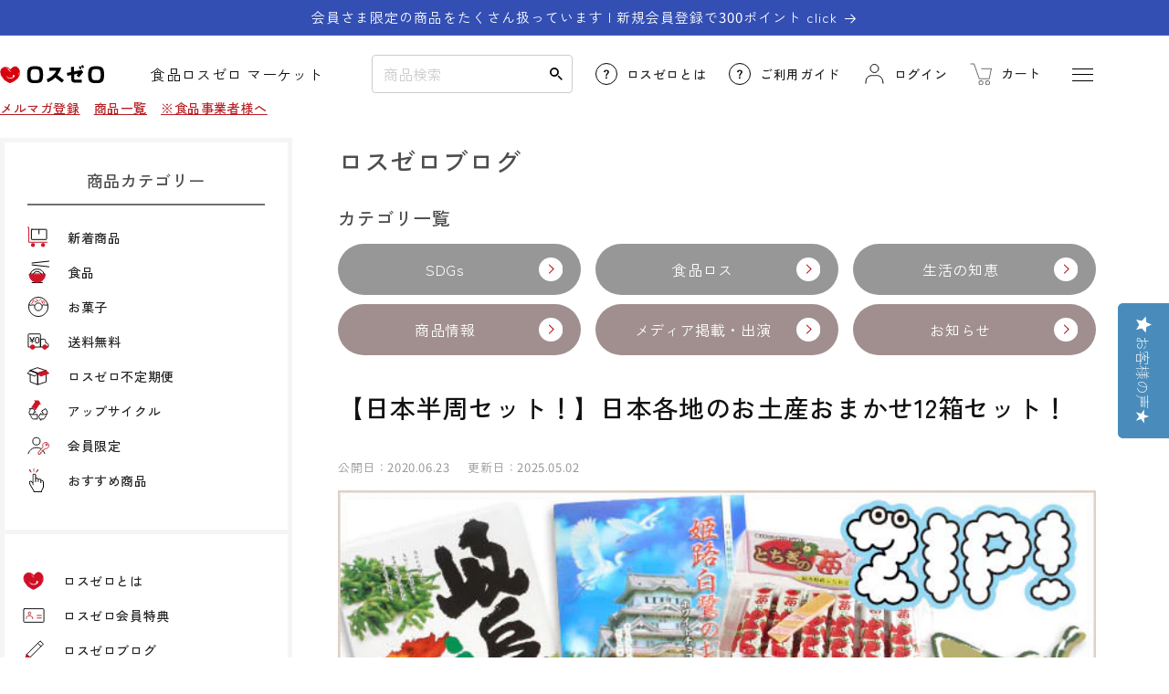

--- FILE ---
content_type: text/html; charset=utf-8
request_url: https://losszero.jp/blogs/column/news_0403
body_size: 51121
content:
<!doctype html>
<html class="no-js no-stc" lang="ja" >
  <head>
    <script type="application/vnd.locksmith+json" data-locksmith>{"version":"v254","locked":false,"initialized":true,"scope":"article","access_granted":true,"access_denied":false,"requires_customer":false,"manual_lock":false,"remote_lock":false,"has_timeout":false,"remote_rendered":null,"hide_resource":false,"hide_links_to_resource":false,"transparent":true,"locks":{"all":[],"opened":[]},"keys":[],"keys_signature":"63a9854334dac2323c03709607304b082b997c8c2d298fe3e915edcf028b3257","state":{"template":"article","theme":181757051196,"product":null,"collection":null,"page":null,"blog":"column","article":605409935676,"app":null},"now":1769480005,"path":"\/blogs\/column\/news_0403","locale_root_url":"\/","canonical_url":"https:\/\/losszero.jp\/blogs\/column\/news_0403","customer_id":null,"customer_id_signature":"63a9854334dac2323c03709607304b082b997c8c2d298fe3e915edcf028b3257","cart":null}</script><script data-locksmith>!function(){undefined;!function(){var s=window.Locksmith={},e=document.querySelector('script[type="application/vnd.locksmith+json"]'),n=e&&e.innerHTML;if(s.state={},s.util={},s.loading=!1,n)try{s.state=JSON.parse(n)}catch(d){}if(document.addEventListener&&document.querySelector){var o,a,i,t=[76,79,67,75,83,77,73,84,72,49,49],c=function(){a=t.slice(0)},l="style",r=function(e){e&&27!==e.keyCode&&"click"!==e.type||(document.removeEventListener("keydown",r),document.removeEventListener("click",r),o&&document.body.removeChild(o),o=null)};c(),document.addEventListener("keyup",function(e){if(e.keyCode===a[0]){if(clearTimeout(i),a.shift(),0<a.length)return void(i=setTimeout(c,1e3));c(),r(),(o=document.createElement("div"))[l].width="50%",o[l].maxWidth="1000px",o[l].height="85%",o[l].border="1px rgba(0, 0, 0, 0.2) solid",o[l].background="rgba(255, 255, 255, 0.99)",o[l].borderRadius="4px",o[l].position="fixed",o[l].top="50%",o[l].left="50%",o[l].transform="translateY(-50%) translateX(-50%)",o[l].boxShadow="0 2px 5px rgba(0, 0, 0, 0.3), 0 0 100vh 100vw rgba(0, 0, 0, 0.5)",o[l].zIndex="2147483645";var t=document.createElement("textarea");t.value=JSON.stringify(JSON.parse(n),null,2),t[l].border="none",t[l].display="block",t[l].boxSizing="border-box",t[l].width="100%",t[l].height="100%",t[l].background="transparent",t[l].padding="22px",t[l].fontFamily="monospace",t[l].fontSize="14px",t[l].color="#333",t[l].resize="none",t[l].outline="none",t.readOnly=!0,o.appendChild(t),document.body.appendChild(o),t.addEventListener("click",function(e){e.stopImmediatePropagation()}),t.select(),document.addEventListener("keydown",r),document.addEventListener("click",r)}})}s.isEmbedded=-1!==window.location.search.indexOf("_ab=0&_fd=0&_sc=1"),s.path=s.state.path||window.location.pathname,s.basePath=s.state.locale_root_url.concat("/apps/locksmith").replace(/^\/\//,"/"),s.reloading=!1,s.util.console=window.console||{log:function(){},error:function(){}},s.util.makeUrl=function(e,t){var n,o=s.basePath+e,a=[],i=s.cache();for(n in i)a.push(n+"="+encodeURIComponent(i[n]));for(n in t)a.push(n+"="+encodeURIComponent(t[n]));return s.state.customer_id&&(a.push("customer_id="+encodeURIComponent(s.state.customer_id)),a.push("customer_id_signature="+encodeURIComponent(s.state.customer_id_signature))),o+=(-1===o.indexOf("?")?"?":"&")+a.join("&")},s._initializeCallbacks=[],s.on=function(e,t){if("initialize"!==e)throw'Locksmith.on() currently only supports the "initialize" event';s._initializeCallbacks.push(t)},s.initializeSession=function(e){if(!s.isEmbedded){var t=!1,n=!0,o=!0;(e=e||{}).silent&&(o=n=!(t=!0)),s.ping({silent:t,spinner:n,reload:o,callback:function(){s._initializeCallbacks.forEach(function(e){e()})}})}},s.cache=function(e){var t={};try{var n=function a(e){return(document.cookie.match("(^|; )"+e+"=([^;]*)")||0)[2]};t=JSON.parse(decodeURIComponent(n("locksmith-params")||"{}"))}catch(d){}if(e){for(var o in e)t[o]=e[o];document.cookie="locksmith-params=; expires=Thu, 01 Jan 1970 00:00:00 GMT; path=/",document.cookie="locksmith-params="+encodeURIComponent(JSON.stringify(t))+"; path=/"}return t},s.cache.cart=s.state.cart,s.cache.cartLastSaved=null,s.params=s.cache(),s.util.reload=function(){s.reloading=!0;try{window.location.href=window.location.href.replace(/#.*/,"")}catch(d){s.util.console.error("Preferred reload method failed",d),window.location.reload()}},s.cache.saveCart=function(e){if(!s.cache.cart||s.cache.cart===s.cache.cartLastSaved)return e?e():null;var t=s.cache.cartLastSaved;s.cache.cartLastSaved=s.cache.cart,fetch("/cart/update.js",{method:"POST",headers:{"Content-Type":"application/json",Accept:"application/json"},body:JSON.stringify({attributes:{locksmith:s.cache.cart}})}).then(function(e){if(!e.ok)throw new Error("Cart update failed: "+e.status);return e.json()}).then(function(){e&&e()})["catch"](function(e){if(s.cache.cartLastSaved=t,!s.reloading)throw e})},s.util.spinnerHTML='<style>body{background:#FFF}@keyframes spin{from{transform:rotate(0deg)}to{transform:rotate(360deg)}}#loading{display:flex;width:100%;height:50vh;color:#777;align-items:center;justify-content:center}#loading .spinner{display:block;animation:spin 600ms linear infinite;position:relative;width:50px;height:50px}#loading .spinner-ring{stroke:currentColor;stroke-dasharray:100%;stroke-width:2px;stroke-linecap:round;fill:none}</style><div id="loading"><div class="spinner"><svg width="100%" height="100%"><svg preserveAspectRatio="xMinYMin"><circle class="spinner-ring" cx="50%" cy="50%" r="45%"></circle></svg></svg></div></div>',s.util.clobberBody=function(e){document.body.innerHTML=e},s.util.clobberDocument=function(e){e.responseText&&(e=e.responseText),document.documentElement&&document.removeChild(document.documentElement);var t=document.open("text/html","replace");t.writeln(e),t.close(),setTimeout(function(){var e=t.querySelector("[autofocus]");e&&e.focus()},100)},s.util.serializeForm=function(e){if(e&&"FORM"===e.nodeName){var t,n,o={};for(t=e.elements.length-1;0<=t;t-=1)if(""!==e.elements[t].name)switch(e.elements[t].nodeName){case"INPUT":switch(e.elements[t].type){default:case"text":case"hidden":case"password":case"button":case"reset":case"submit":o[e.elements[t].name]=e.elements[t].value;break;case"checkbox":case"radio":e.elements[t].checked&&(o[e.elements[t].name]=e.elements[t].value);break;case"file":}break;case"TEXTAREA":o[e.elements[t].name]=e.elements[t].value;break;case"SELECT":switch(e.elements[t].type){case"select-one":o[e.elements[t].name]=e.elements[t].value;break;case"select-multiple":for(n=e.elements[t].options.length-1;0<=n;n-=1)e.elements[t].options[n].selected&&(o[e.elements[t].name]=e.elements[t].options[n].value)}break;case"BUTTON":switch(e.elements[t].type){case"reset":case"submit":case"button":o[e.elements[t].name]=e.elements[t].value}}return o}},s.util.on=function(e,i,s,t){t=t||document;var c="locksmith-"+e+i,n=function(e){var t=e.target,n=e.target.parentElement,o=t&&t.className&&(t.className.baseVal||t.className)||"",a=n&&n.className&&(n.className.baseVal||n.className)||"";("string"==typeof o&&-1!==o.split(/\s+/).indexOf(i)||"string"==typeof a&&-1!==a.split(/\s+/).indexOf(i))&&!e[c]&&(e[c]=!0,s(e))};t.attachEvent?t.attachEvent(e,n):t.addEventListener(e,n,!1)},s.util.enableActions=function(e){s.util.on("click","locksmith-action",function(e){e.preventDefault();var t=e.target;t.dataset.confirmWith&&!confirm(t.dataset.confirmWith)||(t.disabled=!0,t.innerText=t.dataset.disableWith,s.post("/action",t.dataset.locksmithParams,{spinner:!1,type:"text",success:function(e){(e=JSON.parse(e.responseText)).message&&alert(e.message),s.util.reload()}}))},e)},s.util.inject=function(e,t){var n=["data","locksmith","append"];if(-1!==t.indexOf(n.join("-"))){var o=document.createElement("div");o.innerHTML=t,e.appendChild(o)}else e.innerHTML=t;var a,i,s=e.querySelectorAll("script");for(i=0;i<s.length;++i){a=s[i];var c=document.createElement("script");if(a.type&&(c.type=a.type),a.src)c.src=a.src;else{var l=document.createTextNode(a.innerHTML);c.appendChild(l)}e.appendChild(c)}var r=e.querySelector("[autofocus]");r&&r.focus()},s.post=function(e,t,n){!1!==(n=n||{}).spinner&&s.util.clobberBody(s.util.spinnerHTML);var o={};n.container===document?(o.layout=1,n.success=function(e){s.util.clobberDocument(e)}):n.container&&(o.layout=0,n.success=function(e){var t=document.getElementById(n.container);s.util.inject(t,e),t.id===t.firstChild.id&&t.parentElement.replaceChild(t.firstChild,t)}),n.form_type&&(t.form_type=n.form_type),n.include_layout_classes!==undefined&&(t.include_layout_classes=n.include_layout_classes),n.lock_id!==undefined&&(t.lock_id=n.lock_id),s.loading=!0;var a=s.util.makeUrl(e,o),i="json"===n.type||"text"===n.type;fetch(a,{method:"POST",headers:{"Content-Type":"application/json",Accept:i?"application/json":"text/html"},body:JSON.stringify(t)}).then(function(e){if(!e.ok)throw new Error("Request failed: "+e.status);return e.text()}).then(function(e){var t=n.success||s.util.clobberDocument;t(i?{responseText:e}:e)})["catch"](function(e){if(!s.reloading)if("dashboard.weglot.com"!==window.location.host){if(!n.silent)throw alert("Something went wrong! Please refresh and try again."),e;console.error(e)}else console.error(e)})["finally"](function(){s.loading=!1})},s.postResource=function(e,t){e.path=s.path,e.search=window.location.search,e.state=s.state,e.passcode&&(e.passcode=e.passcode.trim()),e.email&&(e.email=e.email.trim()),e.state.cart=s.cache.cart,e.locksmith_json=s.jsonTag,e.locksmith_json_signature=s.jsonTagSignature,s.post("/resource",e,t)},s.ping=function(e){if(!s.isEmbedded){e=e||{};var t=function(){e.reload?s.util.reload():"function"==typeof e.callback&&e.callback()};s.post("/ping",{path:s.path,search:window.location.search,state:s.state},{spinner:!!e.spinner,silent:"undefined"==typeof e.silent||e.silent,type:"text",success:function(e){e&&e.responseText?((e=JSON.parse(e.responseText)).messages&&0<e.messages.length&&s.showMessages(e.messages),e.cart&&s.cache.cart!==e.cart?(s.cache.cart=e.cart,s.cache.saveCart(function(){t(),e.cart&&e.cart.match(/^.+:/)&&s.util.reload()})):t()):console.error("[Locksmith] Invalid result in ping callback:",e)}})}},s.timeoutMonitor=function(){var e=s.cache.cart;s.ping({callback:function(){e!==s.cache.cart||setTimeout(function(){s.timeoutMonitor()},6e4)}})},s.showMessages=function(e){var t=document.createElement("div");t.style.position="fixed",t.style.left=0,t.style.right=0,t.style.bottom="-50px",t.style.opacity=0,t.style.background="#191919",t.style.color="#ddd",t.style.transition="bottom 0.2s, opacity 0.2s",t.style.zIndex=999999,t.innerHTML="        <style>          .locksmith-ab .locksmith-b { display: none; }          .locksmith-ab.toggled .locksmith-b { display: flex; }          .locksmith-ab.toggled .locksmith-a { display: none; }          .locksmith-flex { display: flex; flex-wrap: wrap; justify-content: space-between; align-items: center; padding: 10px 20px; }          .locksmith-message + .locksmith-message { border-top: 1px #555 solid; }          .locksmith-message a { color: inherit; font-weight: bold; }          .locksmith-message a:hover { color: inherit; opacity: 0.8; }          a.locksmith-ab-toggle { font-weight: inherit; text-decoration: underline; }          .locksmith-text { flex-grow: 1; }          .locksmith-cta { flex-grow: 0; text-align: right; }          .locksmith-cta button { transform: scale(0.8); transform-origin: left; }          .locksmith-cta > * { display: block; }          .locksmith-cta > * + * { margin-top: 10px; }          .locksmith-message a.locksmith-close { flex-grow: 0; text-decoration: none; margin-left: 15px; font-size: 30px; font-family: monospace; display: block; padding: 2px 10px; }                    @media screen and (max-width: 600px) {            .locksmith-wide-only { display: none !important; }            .locksmith-flex { padding: 0 15px; }            .locksmith-flex > * { margin-top: 5px; margin-bottom: 5px; }            .locksmith-cta { text-align: left; }          }                    @media screen and (min-width: 601px) {            .locksmith-narrow-only { display: none !important; }          }        </style>      "+e.map(function(e){return'<div class="locksmith-message">'+e+"</div>"}).join(""),document.body.appendChild(t),document.body.style.position="relative",document.body.parentElement.style.paddingBottom=t.offsetHeight+"px",setTimeout(function(){t.style.bottom=0,t.style.opacity=1},50),s.util.on("click","locksmith-ab-toggle",function(e){e.preventDefault();for(var t=e.target.parentElement;-1===t.className.split(" ").indexOf("locksmith-ab");)t=t.parentElement;-1!==t.className.split(" ").indexOf("toggled")?t.className=t.className.replace("toggled",""):t.className=t.className+" toggled"}),s.util.enableActions(t)}}()}();</script>
      <script data-locksmith>Locksmith.cache.cart=null</script>

  <script data-locksmith>Locksmith.jsonTag="{\"version\":\"v254\",\"locked\":false,\"initialized\":true,\"scope\":\"article\",\"access_granted\":true,\"access_denied\":false,\"requires_customer\":false,\"manual_lock\":false,\"remote_lock\":false,\"has_timeout\":false,\"remote_rendered\":null,\"hide_resource\":false,\"hide_links_to_resource\":false,\"transparent\":true,\"locks\":{\"all\":[],\"opened\":[]},\"keys\":[],\"keys_signature\":\"63a9854334dac2323c03709607304b082b997c8c2d298fe3e915edcf028b3257\",\"state\":{\"template\":\"article\",\"theme\":181757051196,\"product\":null,\"collection\":null,\"page\":null,\"blog\":\"column\",\"article\":605409935676,\"app\":null},\"now\":1769480005,\"path\":\"\\\/blogs\\\/column\\\/news_0403\",\"locale_root_url\":\"\\\/\",\"canonical_url\":\"https:\\\/\\\/losszero.jp\\\/blogs\\\/column\\\/news_0403\",\"customer_id\":null,\"customer_id_signature\":\"63a9854334dac2323c03709607304b082b997c8c2d298fe3e915edcf028b3257\",\"cart\":null}";Locksmith.jsonTagSignature="8a8044de093e4ad46112087447093c8957e231fb5e8f8e373c1509a575e2c263"</script>
    <meta charset="utf-8">
    <meta http-equiv="X-UA-Compatible" content="IE=edge">
    <meta name='robots' content='max-image-preview:large' />
    <meta name="viewport" content="width=device-width,initial-scale=1">
    <meta name = "format-detection" content = "telephone=no">
    <meta name="theme-color" content="">
    <meta name="google-site-verification" content="zSR38VcNTBRADgzFVeIpfjA_ROil3bV_gdMe84-ESAY" />
    <meta name="google-site-verification" content="uUqALxbcJtuCbfrh2mGMXeLjy8pZu7LZ9TSQjX0s3I0" />
    <link rel="canonical" href="https://losszero.jp/blogs/column/news_0403">
    <link rel="preconnect" href="https://cdn.shopify.com" crossorigin>

    

    
<link rel="icon" type="image/png" href="//losszero.jp/cdn/shop/files/favicon.png?crop=center&height=32&v=1681969563&width=32"><link rel="preconnect" href="https://fonts.shopifycdn.com" crossorigin>
      
      <link rel="preconnect" href="https://fonts.googleapis.com">
      <link rel="preconnect" href="https://fonts.gstatic.com" crossorigin>
      <link href="https://fonts.googleapis.com/css2?family=Noto+Sans+JP:wght@300;400;500;600;700&display=swap" rel="stylesheet">
      <link href="https://fonts.googleapis.com/css2?family=Zen+Kaku+Gothic+New:wght@300;400;500;700&display=swap" rel="stylesheet"><title>
      【日本半周セット！】日本各地のお土産おまかせ12箱セット！
 &ndash; ロスゼロ</title>

    
<meta name="description" content="本日、ロスゼロの活動が日本テレビのZIPという番組で紹介されました！   首都圏の放送だっだので、ロスゼロがある大阪では観れなかったのですが 多くの反響をいただいております。   ZIPでも紹介された商品   【日本半周セット！】日本各地のチョコサンドづくし。おまかせ12箱【送料無料】   こちらの商品、前回【日本半周15箱セット】 を製造している丸三食品さんから再度ご連絡をいただきました。   お客様が戻ってくるのを待っていたら、賞味期限が近ついて余ってしまう商品が新たに発生してしまったとのこと。   もったいないから、各地のお土産をぜひ皆さんで美味しくいただいて欲しいと。     今回は、ウエハース風のチョコサンドの12箱セット">


    

<meta property="og:site_name" content="ロスゼロ">
<meta property="og:url" content="https://losszero.jp/blogs/column/news_0403"><meta property="og:title" content="【日本半周セット！】日本各地のお土産おまかせ12箱セット！">
<meta property="og:type" content="article">
<meta property="og:description" content="本日、ロスゼロの活動が日本テレビのZIPという番組で紹介されました！   首都圏の放送だっだので、ロスゼロがある大阪では観れなかったのですが 多くの反響をいただいております。   ZIPでも紹介された商品   【日本半周セット！】日本各地のチョコサンドづくし。おまかせ12箱【送料無料】   こちらの商品、前回【日本半周15箱セット】 を製造している丸三食品さんから再度ご連絡をいただきました。   お客様が戻ってくるのを待っていたら、賞味期限が近ついて余ってしまう商品が新たに発生してしまったとのこと。   もったいないから、各地のお土産をぜひ皆さんで美味しくいただいて欲しいと。     今回は、ウエハース風のチョコサンドの12箱セット">
<meta property="og:image" content="http://losszero.jp/cdn/shop/articles/mss002-thum2.jpg?v=1683685384">
<meta property="og:image:secure_url" content="https://losszero.jp/cdn/shop/articles/mss002-thum2.jpg?v=1683685384">
<meta property="og:image:width" content="640">
  <meta property="og:image:height" content="640"><meta name="twitter:site" content="@losszero_jp"><meta name="twitter:card" content="summary_large_image"><meta name="twitter:title" content="【日本半周セット！】日本各地のお土産おまかせ12箱セット！">
<meta name="twitter:description" content="本日、ロスゼロの活動が日本テレビのZIPという番組で紹介されました！   首都圏の放送だっだので、ロスゼロがある大阪では観れなかったのですが 多くの反響をいただいております。   ZIPでも紹介された商品   【日本半周セット！】日本各地のチョコサンドづくし。おまかせ12箱【送料無料】   こちらの商品、前回【日本半周15箱セット】 を製造している丸三食品さんから再度ご連絡をいただきました。   お客様が戻ってくるのを待っていたら、賞味期限が近ついて余ってしまう商品が新たに発生してしまったとのこと。   もったいないから、各地のお土産をぜひ皆さんで美味しくいただいて欲しいと。     今回は、ウエハース風のチョコサンドの12箱セット">


    <script src="//losszero.jp/cdn/shop/t/38/assets/constants.js?v=95358004781563950421762303774" defer="defer"></script>
    <script src="//losszero.jp/cdn/shop/t/38/assets/pubsub.js?v=2921868252632587581762304025" defer="defer"></script>
    <script src="//losszero.jp/cdn/shop/t/38/assets/global.js?v=118024433040689628041762304017" defer="defer"></script>
    <script src="//losszero.jp/cdn/shop/t/38/assets/add.js?v=68175740319018614131762303758" defer="defer"></script>
    <script>window.performance && window.performance.mark && window.performance.mark('shopify.content_for_header.start');</script><meta name="facebook-domain-verification" content="5exb0yrqk1i877stnwifaa0tuk3daz">
<meta id="shopify-digital-wallet" name="shopify-digital-wallet" content="/73386918204/digital_wallets/dialog">
<link rel="alternate" type="application/atom+xml" title="Feed" href="/blogs/column.atom" />
<script async="async" src="/checkouts/internal/preloads.js?locale=ja-JP"></script>
<script id="shopify-features" type="application/json">{"accessToken":"ad2fbf9f60fe8eb5c90e403f6f8f72f8","betas":["rich-media-storefront-analytics"],"domain":"losszero.jp","predictiveSearch":false,"shopId":73386918204,"locale":"ja"}</script>
<script>var Shopify = Shopify || {};
Shopify.shop = "fc6277.myshopify.com";
Shopify.locale = "ja";
Shopify.currency = {"active":"JPY","rate":"1.0"};
Shopify.country = "JP";
Shopify.theme = {"name":"ロスゼロテーマ（Dawn9.0.0最新）_MR.POINT表示調整確認用","id":181757051196,"schema_name":"Dawn","schema_version":"9.0.0","theme_store_id":887,"role":"main"};
Shopify.theme.handle = "null";
Shopify.theme.style = {"id":null,"handle":null};
Shopify.cdnHost = "losszero.jp/cdn";
Shopify.routes = Shopify.routes || {};
Shopify.routes.root = "/";</script>
<script type="module">!function(o){(o.Shopify=o.Shopify||{}).modules=!0}(window);</script>
<script>!function(o){function n(){var o=[];function n(){o.push(Array.prototype.slice.apply(arguments))}return n.q=o,n}var t=o.Shopify=o.Shopify||{};t.loadFeatures=n(),t.autoloadFeatures=n()}(window);</script>
<script id="shop-js-analytics" type="application/json">{"pageType":"article"}</script>
<script defer="defer" async type="module" src="//losszero.jp/cdn/shopifycloud/shop-js/modules/v2/client.init-shop-cart-sync_0MstufBG.ja.esm.js"></script>
<script defer="defer" async type="module" src="//losszero.jp/cdn/shopifycloud/shop-js/modules/v2/chunk.common_jll-23Z1.esm.js"></script>
<script defer="defer" async type="module" src="//losszero.jp/cdn/shopifycloud/shop-js/modules/v2/chunk.modal_HXih6-AF.esm.js"></script>
<script type="module">
  await import("//losszero.jp/cdn/shopifycloud/shop-js/modules/v2/client.init-shop-cart-sync_0MstufBG.ja.esm.js");
await import("//losszero.jp/cdn/shopifycloud/shop-js/modules/v2/chunk.common_jll-23Z1.esm.js");
await import("//losszero.jp/cdn/shopifycloud/shop-js/modules/v2/chunk.modal_HXih6-AF.esm.js");

  window.Shopify.SignInWithShop?.initShopCartSync?.({"fedCMEnabled":true,"windoidEnabled":true});

</script>
<script>(function() {
  var isLoaded = false;
  function asyncLoad() {
    if (isLoaded) return;
    isLoaded = true;
    var urls = ["https:\/\/delivery-date-and-time-picker.amp.tokyo\/script_tags\/cart_attributes.js?shop=fc6277.myshopify.com","https:\/\/subscription-script2-pr.firebaseapp.com\/script.js?shop=fc6277.myshopify.com","https:\/\/documents-app.mixlogue.jp\/scripts\/ue87f9sf8e7rd.min.js?shop=fc6277.myshopify.com"];
    for (var i = 0; i < urls.length; i++) {
      var s = document.createElement('script');
      s.type = 'text/javascript';
      s.async = true;
      s.src = urls[i];
      var x = document.getElementsByTagName('script')[0];
      x.parentNode.insertBefore(s, x);
    }
  };
  if(window.attachEvent) {
    window.attachEvent('onload', asyncLoad);
  } else {
    window.addEventListener('load', asyncLoad, false);
  }
})();</script>
<script id="__st">var __st={"a":73386918204,"offset":32400,"reqid":"d947a405-affa-430a-800b-7e8bf37bb1a6-1769480005","pageurl":"losszero.jp\/blogs\/column\/news_0403","s":"articles-605409935676","u":"e4455bd8be3a","p":"article","rtyp":"article","rid":605409935676};</script>
<script>window.ShopifyPaypalV4VisibilityTracking = true;</script>
<script id="captcha-bootstrap">!function(){'use strict';const t='contact',e='account',n='new_comment',o=[[t,t],['blogs',n],['comments',n],[t,'customer']],c=[[e,'customer_login'],[e,'guest_login'],[e,'recover_customer_password'],[e,'create_customer']],r=t=>t.map((([t,e])=>`form[action*='/${t}']:not([data-nocaptcha='true']) input[name='form_type'][value='${e}']`)).join(','),a=t=>()=>t?[...document.querySelectorAll(t)].map((t=>t.form)):[];function s(){const t=[...o],e=r(t);return a(e)}const i='password',u='form_key',d=['recaptcha-v3-token','g-recaptcha-response','h-captcha-response',i],f=()=>{try{return window.sessionStorage}catch{return}},m='__shopify_v',_=t=>t.elements[u];function p(t,e,n=!1){try{const o=window.sessionStorage,c=JSON.parse(o.getItem(e)),{data:r}=function(t){const{data:e,action:n}=t;return t[m]||n?{data:e,action:n}:{data:t,action:n}}(c);for(const[e,n]of Object.entries(r))t.elements[e]&&(t.elements[e].value=n);n&&o.removeItem(e)}catch(o){console.error('form repopulation failed',{error:o})}}const l='form_type',E='cptcha';function T(t){t.dataset[E]=!0}const w=window,h=w.document,L='Shopify',v='ce_forms',y='captcha';let A=!1;((t,e)=>{const n=(g='f06e6c50-85a8-45c8-87d0-21a2b65856fe',I='https://cdn.shopify.com/shopifycloud/storefront-forms-hcaptcha/ce_storefront_forms_captcha_hcaptcha.v1.5.2.iife.js',D={infoText:'hCaptchaによる保護',privacyText:'プライバシー',termsText:'利用規約'},(t,e,n)=>{const o=w[L][v],c=o.bindForm;if(c)return c(t,g,e,D).then(n);var r;o.q.push([[t,g,e,D],n]),r=I,A||(h.body.append(Object.assign(h.createElement('script'),{id:'captcha-provider',async:!0,src:r})),A=!0)});var g,I,D;w[L]=w[L]||{},w[L][v]=w[L][v]||{},w[L][v].q=[],w[L][y]=w[L][y]||{},w[L][y].protect=function(t,e){n(t,void 0,e),T(t)},Object.freeze(w[L][y]),function(t,e,n,w,h,L){const[v,y,A,g]=function(t,e,n){const i=e?o:[],u=t?c:[],d=[...i,...u],f=r(d),m=r(i),_=r(d.filter((([t,e])=>n.includes(e))));return[a(f),a(m),a(_),s()]}(w,h,L),I=t=>{const e=t.target;return e instanceof HTMLFormElement?e:e&&e.form},D=t=>v().includes(t);t.addEventListener('submit',(t=>{const e=I(t);if(!e)return;const n=D(e)&&!e.dataset.hcaptchaBound&&!e.dataset.recaptchaBound,o=_(e),c=g().includes(e)&&(!o||!o.value);(n||c)&&t.preventDefault(),c&&!n&&(function(t){try{if(!f())return;!function(t){const e=f();if(!e)return;const n=_(t);if(!n)return;const o=n.value;o&&e.removeItem(o)}(t);const e=Array.from(Array(32),(()=>Math.random().toString(36)[2])).join('');!function(t,e){_(t)||t.append(Object.assign(document.createElement('input'),{type:'hidden',name:u})),t.elements[u].value=e}(t,e),function(t,e){const n=f();if(!n)return;const o=[...t.querySelectorAll(`input[type='${i}']`)].map((({name:t})=>t)),c=[...d,...o],r={};for(const[a,s]of new FormData(t).entries())c.includes(a)||(r[a]=s);n.setItem(e,JSON.stringify({[m]:1,action:t.action,data:r}))}(t,e)}catch(e){console.error('failed to persist form',e)}}(e),e.submit())}));const S=(t,e)=>{t&&!t.dataset[E]&&(n(t,e.some((e=>e===t))),T(t))};for(const o of['focusin','change'])t.addEventListener(o,(t=>{const e=I(t);D(e)&&S(e,y())}));const B=e.get('form_key'),M=e.get(l),P=B&&M;t.addEventListener('DOMContentLoaded',(()=>{const t=y();if(P)for(const e of t)e.elements[l].value===M&&p(e,B);[...new Set([...A(),...v().filter((t=>'true'===t.dataset.shopifyCaptcha))])].forEach((e=>S(e,t)))}))}(h,new URLSearchParams(w.location.search),n,t,e,['guest_login'])})(!0,!0)}();</script>
<script integrity="sha256-4kQ18oKyAcykRKYeNunJcIwy7WH5gtpwJnB7kiuLZ1E=" data-source-attribution="shopify.loadfeatures" defer="defer" src="//losszero.jp/cdn/shopifycloud/storefront/assets/storefront/load_feature-a0a9edcb.js" crossorigin="anonymous"></script>
<script data-source-attribution="shopify.dynamic_checkout.dynamic.init">var Shopify=Shopify||{};Shopify.PaymentButton=Shopify.PaymentButton||{isStorefrontPortableWallets:!0,init:function(){window.Shopify.PaymentButton.init=function(){};var t=document.createElement("script");t.src="https://losszero.jp/cdn/shopifycloud/portable-wallets/latest/portable-wallets.ja.js",t.type="module",document.head.appendChild(t)}};
</script>
<script data-source-attribution="shopify.dynamic_checkout.buyer_consent">
  function portableWalletsHideBuyerConsent(e){var t=document.getElementById("shopify-buyer-consent"),n=document.getElementById("shopify-subscription-policy-button");t&&n&&(t.classList.add("hidden"),t.setAttribute("aria-hidden","true"),n.removeEventListener("click",e))}function portableWalletsShowBuyerConsent(e){var t=document.getElementById("shopify-buyer-consent"),n=document.getElementById("shopify-subscription-policy-button");t&&n&&(t.classList.remove("hidden"),t.removeAttribute("aria-hidden"),n.addEventListener("click",e))}window.Shopify?.PaymentButton&&(window.Shopify.PaymentButton.hideBuyerConsent=portableWalletsHideBuyerConsent,window.Shopify.PaymentButton.showBuyerConsent=portableWalletsShowBuyerConsent);
</script>
<script data-source-attribution="shopify.dynamic_checkout.cart.bootstrap">document.addEventListener("DOMContentLoaded",(function(){function t(){return document.querySelector("shopify-accelerated-checkout-cart, shopify-accelerated-checkout")}if(t())Shopify.PaymentButton.init();else{new MutationObserver((function(e,n){t()&&(Shopify.PaymentButton.init(),n.disconnect())})).observe(document.body,{childList:!0,subtree:!0})}}));
</script>
<script id="sections-script" data-sections="header" defer="defer" src="//losszero.jp/cdn/shop/t/38/compiled_assets/scripts.js?v=18839"></script>
<script>window.performance && window.performance.mark && window.performance.mark('shopify.content_for_header.end');</script>


    <style data-shopify>
      @font-face {
  font-family: Assistant;
  font-weight: 400;
  font-style: normal;
  font-display: swap;
  src: url("//losszero.jp/cdn/fonts/assistant/assistant_n4.9120912a469cad1cc292572851508ca49d12e768.woff2") format("woff2"),
       url("//losszero.jp/cdn/fonts/assistant/assistant_n4.6e9875ce64e0fefcd3f4446b7ec9036b3ddd2985.woff") format("woff");
}

      @font-face {
  font-family: Assistant;
  font-weight: 700;
  font-style: normal;
  font-display: swap;
  src: url("//losszero.jp/cdn/fonts/assistant/assistant_n7.bf44452348ec8b8efa3aa3068825305886b1c83c.woff2") format("woff2"),
       url("//losszero.jp/cdn/fonts/assistant/assistant_n7.0c887fee83f6b3bda822f1150b912c72da0f7b64.woff") format("woff");
}

      
      
      @font-face {
  font-family: Assistant;
  font-weight: 400;
  font-style: normal;
  font-display: swap;
  src: url("//losszero.jp/cdn/fonts/assistant/assistant_n4.9120912a469cad1cc292572851508ca49d12e768.woff2") format("woff2"),
       url("//losszero.jp/cdn/fonts/assistant/assistant_n4.6e9875ce64e0fefcd3f4446b7ec9036b3ddd2985.woff") format("woff");
}


      :root {
        --font-body-family: 'Zen Kaku Gothic New',Assistant, sans-serif;
        --font-body-style: normal;
        --font-body-weight: 400;
        --font-body-weight-bold: 700;

        --font-heading-family: 'Zen Kaku Gothic New',Assistant, sans-serif;
        --font-heading-style: normal;
        --font-heading-weight: 400;

        --font-body-scale: 1.0;
        --font-heading-scale: 1.15;

        --color-base-text: 18, 18, 18;
        --color-shadow: 18, 18, 18;
        --color-base-background-1: 255, 255, 255;
        --color-base-background-2: 245, 245, 245;
        --color-base-solid-button-labels: 255, 255, 255;
        --color-base-outline-button-labels: 18, 18, 18;
        --color-base-accent-1: 18, 18, 18;
        --color-base-accent-2: 51, 79, 180;
        --payment-terms-background-color: #ffffff;

        --gradient-base-background-1: #ffffff;
        --gradient-base-background-2: #f5f5f5;
        --gradient-base-accent-1: #121212;
        --gradient-base-accent-2: #334fb4;

        --media-padding: px;
        --media-border-opacity: 0.05;
        --media-border-width: 1px;
        --media-radius: 0px;
        --media-shadow-opacity: 0.0;
        --media-shadow-horizontal-offset: 0px;
        --media-shadow-vertical-offset: 4px;
        --media-shadow-blur-radius: 5px;
        --media-shadow-visible: 0;

        --page-width: 120rem;
        --page-width-margin: 0rem;

        --product-card-image-padding: 0.0rem;
        --product-card-corner-radius: 0.0rem;
        --product-card-text-alignment: left;
        --product-card-border-width: 0.0rem;
        --product-card-border-opacity: 0.1;
        --product-card-shadow-opacity: 0.0;
        --product-card-shadow-visible: 0;
        --product-card-shadow-horizontal-offset: 0.0rem;
        --product-card-shadow-vertical-offset: 0.4rem;
        --product-card-shadow-blur-radius: 0.5rem;

        --collection-card-image-padding: 0.0rem;
        --collection-card-corner-radius: 0.0rem;
        --collection-card-text-alignment: left;
        --collection-card-border-width: 0.0rem;
        --collection-card-border-opacity: 0.1;
        --collection-card-shadow-opacity: 0.0;
        --collection-card-shadow-visible: 0;
        --collection-card-shadow-horizontal-offset: 0.0rem;
        --collection-card-shadow-vertical-offset: 0.4rem;
        --collection-card-shadow-blur-radius: 0.5rem;

        --blog-card-image-padding: 0.0rem;
        --blog-card-corner-radius: 0.0rem;
        --blog-card-text-alignment: left;
        --blog-card-border-width: 0.0rem;
        --blog-card-border-opacity: 0.1;
        --blog-card-shadow-opacity: 0.0;
        --blog-card-shadow-visible: 0;
        --blog-card-shadow-horizontal-offset: 0.0rem;
        --blog-card-shadow-vertical-offset: 0.4rem;
        --blog-card-shadow-blur-radius: 0.5rem;

        --badge-corner-radius: 4.0rem;

        --popup-border-width: 1px;
        --popup-border-opacity: 0.1;
        --popup-corner-radius: 0px;
        --popup-shadow-opacity: 0.0;
        --popup-shadow-horizontal-offset: 0px;
        --popup-shadow-vertical-offset: 4px;
        --popup-shadow-blur-radius: 5px;

        --drawer-border-width: 1px;
        --drawer-border-opacity: 0.1;
        --drawer-shadow-opacity: 0.0;
        --drawer-shadow-horizontal-offset: 0px;
        --drawer-shadow-vertical-offset: 4px;
        --drawer-shadow-blur-radius: 5px;

        --spacing-sections-desktop: 0px;
        --spacing-sections-mobile: 0px;

        --grid-desktop-vertical-spacing: 8px;
        --grid-desktop-horizontal-spacing: 8px;
        --grid-mobile-vertical-spacing: 4px;
        --grid-mobile-horizontal-spacing: 4px;

        --text-boxes-border-opacity: 0.1;
        --text-boxes-border-width: 0px;
        --text-boxes-radius: 0px;
        --text-boxes-shadow-opacity: 0.0;
        --text-boxes-shadow-visible: 0;
        --text-boxes-shadow-horizontal-offset: 0px;
        --text-boxes-shadow-vertical-offset: 4px;
        --text-boxes-shadow-blur-radius: 5px;

        --buttons-radius: 0px;
        --buttons-radius-outset: 0px;
        --buttons-border-width: 1px;
        --buttons-border-opacity: 1.0;
        --buttons-shadow-opacity: 0.0;
        --buttons-shadow-visible: 0;
        --buttons-shadow-horizontal-offset: 0px;
        --buttons-shadow-vertical-offset: 4px;
        --buttons-shadow-blur-radius: 5px;
        --buttons-border-offset: 0px;

        --inputs-radius: 0px;
        --inputs-border-width: 1px;
        --inputs-border-opacity: 0.55;
        --inputs-shadow-opacity: 0.0;
        --inputs-shadow-horizontal-offset: 0px;
        --inputs-margin-offset: 0px;
        --inputs-shadow-vertical-offset: 4px;
        --inputs-shadow-blur-radius: 5px;
        --inputs-radius-outset: 0px;

        --variant-pills-radius: 40px;
        --variant-pills-border-width: 1px;
        --variant-pills-border-opacity: 0.55;
        --variant-pills-shadow-opacity: 0.0;
        --variant-pills-shadow-horizontal-offset: 0px;
        --variant-pills-shadow-vertical-offset: 4px;
        --variant-pills-shadow-blur-radius: 5px;
      }

      *,
      *::before,
      *::after {
        box-sizing: inherit;
      }

      html {
        box-sizing: border-box;
        font-size: calc(var(--font-body-scale) * 62.5%);
        height: 100%;
      }

      body {
        display: grid;
        grid-template-rows: auto auto 1fr auto;
        grid-template-columns: 100%;
        min-height: 100%;
        margin: 0;
        font-size: 1.5rem;
        letter-spacing: 0.06rem;
        line-height: calc(1 + 0.8 / var(--font-body-scale));
        font-family:'Zen Kaku Gothic New', sans-serif　!important;
        font-style: var(--font-body-style);
        font-weight: var(--font-body-weight);
      }

      @media screen and (min-width: 750px) {
        body {
          font-size: 1.6rem;
        }
      }
    </style>

    <link href="//losszero.jp/cdn/shop/t/38/assets/base.css?v=86391380480632257391762303758" rel="stylesheet" type="text/css" media="all" />
    <link href="//losszero.jp/cdn/shop/t/38/assets/custom.css?v=53927803457600762201762303775" rel="stylesheet" type="text/css" media="all" />    
    <link href="//losszero.jp/cdn/shop/t/38/assets/add.css?v=30889914403705138491762303757" rel="stylesheet" type="text/css" media="all" />

    
<link rel="preload" as="font" href="//losszero.jp/cdn/fonts/assistant/assistant_n4.9120912a469cad1cc292572851508ca49d12e768.woff2" type="font/woff2" crossorigin><link rel="preload" as="font" href="//losszero.jp/cdn/fonts/assistant/assistant_n4.9120912a469cad1cc292572851508ca49d12e768.woff2" type="font/woff2" crossorigin><link rel="stylesheet" href="//losszero.jp/cdn/shop/t/38/assets/component-predictive-search.css?v=85913294783299393391762303771" media="print" onload="this.media='all'"><script>document.documentElement.className = document.documentElement.className.replace('no-js', 'js');
    if (Shopify.designMode) {
      document.documentElement.classList.add('shopify-design-mode');
    }
    </script>
  <!--Gem_Page_Header_Script-->
    


<!--End_Gem_Page_Header_Script-->

    
<!-- Global site tag (gtag.js) - Google Ads: 10961605979 -->
<script async src="https://www.googletagmanager.com/gtag/js?id=AW-10961605979"></script>
<script>
  window.dataLayer = window.dataLayer || [];
  function gtag(){dataLayer.push(arguments);}
 gtag('set', 'linker', {'domains': ['losszero.co.jp', 'losszero.jp']});
  gtag('js', new Date());


  gtag('config', 'AW-10961605979');
</script>


<!-- Event snippet for 問い合わせフォーム企業様向けサンクスページ（読込）の送信 conversion page -->
<script>
  window.addEventListener('DOMContentLoaded', function() {
    document.querySelectorAll('[type="submit"]').forEach(function(link){
      link.addEventListener('click', function() {
        gtag('event', 'conversion', {'send_to': 'AW-10961605979/65FECPvtnNYDENuq8-oo'});
      });
    });
  });
</script>

<script type="text/javascript">
    (function(c,l,a,r,i,t,y){
        c[a]=c[a]||function(){(c[a].q=c[a].q||[]).push(arguments)};
        t=l.createElement(r);t.async=1;t.src="https://www.clarity.ms/tag/"+i;
        y=l.getElementsByTagName(r)[0];y.parentNode.insertBefore(t,y);
    })(window, document, "clarity", "script", "fjqkjxcwl7");
</script>


<meta name="twitter:card" content="summary_large_image">

<!-- Google tag (gtag.js) -->
<script async src="https://www.googletagmanager.com/gtag/js?id=G-84PB5F70JL"></script>
<script>
  window.dataLayer = window.dataLayer || [];
  function gtag(){dataLayer.push(arguments);}
  gtag('js', new Date());

  gtag('config', 'G-84PB5F70JL');
</script>


<!--OGP開始-->

<meta property="og:type" content="article" />
<meta property="og:title" content="【日本半周セット！】日本各地のお土産おまかせ12箱セット！" />
<meta property="og:description" content="本日、ロスゼロの活動が日本テレビのZIPという番組で紹介されました！
 
首都圏の放送だっだので、ロスゼロがある大阪では観れなかったのですが
多くの反響をいただいております。
 
ZIPでも紹介された商品
 

【日本半周セット！】日本各地のチョコサンドづくし。おまかせ12箱【送料無料】 
 
こちらの商品、前回..." />
<meta property="og:url" content="/blogs/column/blogs/column/news_0403" />
    <meta property="og:locale" content="ja_JP" />
    
<meta property="og:image" content="//losszero.jp/cdn/shop/articles/mss002-thum2_600x600.jpg?v=1683685384" />


<!--OGP完了-->

  <!-- Twitterカードのタグ -->
  <meta name="twitter:card" content="summary_large_image" /><meta name="twitter:title" content="【日本半周セット！】日本各地のお土産おまかせ12箱セット！" />
<meta name="twitter:description" content="本日、ロスゼロの活動が日本テレビのZIPという番組で紹介されました！
 
首都圏の放送だっだので、ロスゼロがある大阪では観れなかったのですが
多くの反響をいただいております。
 
ZIPでも紹介された商品
 

【日本半周セット！】日本各地のチョコサンドづくし。おまかせ12箱【送料無料】 
 
こちらの商品、前回..." />


  <!-- アイキャッチ画像がある場合、それを取得 -->
  
    
  <!-- アイキャッチ画像がなく、記事内に画像がある場合、記事内の1枚目の画像を取得 -->
  

  
<meta name="twitter:image" content="//losszero.jp/cdn/shop/articles/mss002-thum2_1024x1024.jpg?v=1683685384" />



<script type="text/javascript">if(typeof window.hulkappsWishlist === 'undefined') {
        window.hulkappsWishlist = {};
        }
        window.hulkappsWishlist.baseURL = '/apps/advanced-wishlist/api';
        window.hulkappsWishlist.hasAppBlockSupport = '1';
</script>
<script type="text/javascript">
    (function(c,l,a,r,i,t,y){
        c[a]=c[a]||function(){(c[a].q=c[a].q||[]).push(arguments)};
        t=l.createElement(r);t.async=1;t.src="https://www.clarity.ms/tag/"+i;
        y=l.getElementsByTagName(r)[0];y.parentNode.insertBefore(t,y);
    })(window, document, "clarity", "script", "hcl66ya1g5");
</script>




  

<style>
  .gryffeditor img{
    height: auto;
  }
</style>


<!-- BEGIN app block: shopify://apps/hulk-form-builder/blocks/app-embed/b6b8dd14-356b-4725-a4ed-77232212b3c3 --><!-- BEGIN app snippet: hulkapps-formbuilder-theme-ext --><script type="text/javascript">
  
  if (typeof window.formbuilder_customer != "object") {
        window.formbuilder_customer = {}
  }

  window.hulkFormBuilder = {
    form_data: {"form_M9yPXYx_8Y3c0wGKTgEZYw":{"uuid":"M9yPXYx_8Y3c0wGKTgEZYw","form_name":"ご相談フォーム","form_data":{"div_back_gradient_1":"#fff","div_back_gradient_2":"#fff","back_color":"#fff","form_title":"","form_submit":"送信する","after_submit":"clearAndAllow","after_submit_msg":"\u003cp\u003e出品ご相談フォームよりお問い合わせいただきましてありがとうございます。\u003c\/p\u003e\n\n\u003cp\u003eお送りいただきました内容をご確認の上、担当よりご連絡差し上げますので\u003c\/p\u003e\n\n\u003cp\u003e今しばらくお待ちくださいませ。\u003c\/p\u003e\n","captcha_enable":"no","label_style":"blockLabels","input_border_radius":"2","back_type":"transparent","input_back_color":"#fff","input_back_color_hover":"#fff","back_shadow":"none","label_font_clr":"#333333","input_font_clr":"#333333","button_align":"centerBtn","button_clr":"#fff","button_back_clr":"#b51d23","button_border_radius":"30","form_width":"100%","form_border_size":"1","form_border_clr":"#c7c7c7","form_border_radius":"1","label_font_size":"14","input_font_size":"12","button_font_size":"16","form_padding":"20","input_border_color":"#ccc","input_border_color_hover":"#ccc","btn_border_clr":"#b51d23","btn_border_size":"10","form_name":"ご相談フォーム","":"","form_access_message":"\u003cp\u003ePlease login to access the form\u003cbr\u003eDo not have an account? Create account\u003c\/p\u003e","label_font_family":"Zen Kaku Gothic New","input_font_family":"Zen Kaku Gothic New","formElements":[{"type":"text","position":0,"label":"会社・団体名","customClass":"","halfwidth":"no","Conditions":{},"required":"yes","page_number":1,"placeholder":"会社・団体名を入力してください"},{"type":"text","position":1,"label":"ご担当者様氏名","halfwidth":"no","Conditions":{},"required":"yes","page_number":1,"placeholder":"ご担当者様氏名を入力してください"},{"Conditions":{},"type":"email","position":2,"required":"yes","email_confirm":"yes","label":"ご担当者様メールアドレス","page_number":1},{"Conditions":{},"type":"text","position":3,"label":"電話番号","halfwidth":"no","required":"yes","page_number":1,"placeholder":"電話番号を入力してください"},{"Conditions":{},"type":"url","position":4,"label":"会社若しくは商品URL","required":"yes","page_number":1,"placeholder":"サイトURLを入力してください","halfwidth":"yes"},{"Conditions":{},"type":"file","position":5,"label":"画像アップロード（最大５枚まで）","imageMultiple":"yes","imagenoMultiple":"5","allow_type":".mov, .mp4, .jpg, .png, pdf, .jpeg","infoMessage":"ご希望の商品がわかる画像をアップロードください。","halfwidth":"yes","page_number":1,"enable_drag_and_drop":"no","required":"no"},{"Conditions":{},"type":"text","position":6,"label":"出品ご希望・アップサイクル希望の商品について","page_number":1},{"Conditions":{},"type":"multipleCheckbox","position":7,"label":"ロスゼロをお知りになったきっかけを教えてください。","required":"yes","values":"ネット検索\n食料新聞(ウェブ版)\n食料新聞(紙版)\nSNS（Twitter・Instagramなど）\nテレビ\nラジオ\nご紹介\nネット記事（弊社プレスリリースなど）\nその他","elementCost":{},"page_number":1},{"type":"textarea","position":8,"label":"その他のご要望、ご質問などご記載下さい。","required":"no","Conditions":{},"inputHeight":"150","page_number":1,"placeholder":"その他のご要望、ご質問などご記載下さい。"},{"Conditions":{},"type":"select","position":9,"label":"ロスの理由","halfwidth":"yes","values":"１／３ルール\n過剰生産\n予期せぬ注文キャンセル\nイベント中止\nその他","elementCost":{},"page_number":1,"placeholder":"ご選択ください"}]},"is_spam_form":false,"shop_uuid":"bPGhNNS4ZbYOKMaQch_UXA","shop_timezone":"Asia\/Tokyo","shop_id":84626,"shop_is_after_submit_enabled":true,"shop_shopify_plan":"Shopify","shop_shopify_domain":"fc6277.myshopify.com"},"form_NfHY0hCX_IXtJYG3SHtRSw":{"uuid":"NfHY0hCX_IXtJYG3SHtRSw","form_name":"Copy of ご相談フォーム","form_data":{"div_back_gradient_1":"#fff","div_back_gradient_2":"#fff","back_color":"#fff","form_title":"","form_submit":"送信する","after_submit":"clearAndAllow","after_submit_msg":"\u003cp\u003e出品ご相談フォームよりお問い合わせいただきましてありがとうございます。\u003c\/p\u003e\n\n\u003cp\u003eお送りいただきました内容をご確認の上、担当よりご連絡差し上げますので\u003c\/p\u003e\n\n\u003cp\u003e今しばらくお待ちくださいませ。\u003c\/p\u003e\n","captcha_enable":"no","label_style":"blockLabels","input_border_radius":"2","back_type":"transparent","input_back_color":"#fff","input_back_color_hover":"#fff","back_shadow":"none","label_font_clr":"#333333","input_font_clr":"#333333","button_align":"centerBtn","button_clr":"#fff","button_back_clr":"#b51d23","button_border_radius":"30","form_width":"100%","form_border_size":"1","form_border_clr":"#c7c7c7","form_border_radius":"1","label_font_size":"14","input_font_size":"12","button_font_size":"16","form_padding":"20","input_border_color":"#ccc","input_border_color_hover":"#ccc","btn_border_clr":"#b51d23","btn_border_size":"10","form_name":"Copy of ご相談フォーム","":"","form_access_message":"\u003cp\u003ePlease login to access the form\u003cbr\u003eDo not have an account? Create account\u003c\/p\u003e","label_font_family":"Zen Kaku Gothic New","input_font_family":"Zen Kaku Gothic New","formElements":[{"type":"text","position":0,"label":"会社・団体名","customClass":"","halfwidth":"no","Conditions":{},"required":"yes","page_number":1,"placeholder":"会社・団体名を入力してください"},{"type":"text","position":1,"label":"ご担当者様氏名","halfwidth":"no","Conditions":{},"required":"yes","page_number":1,"placeholder":"ご担当者様氏名を入力してください"},{"Conditions":{},"type":"email","position":2,"required":"yes","email_confirm":"yes","label":"ご担当者様メールアドレス","page_number":1},{"Conditions":{},"type":"text","position":3,"label":"電話番号","halfwidth":"no","required":"yes","page_number":1,"placeholder":"電話番号を入力してください"},{"Conditions":{},"type":"url","position":4,"label":"会社若しくは商品URL","required":"yes","page_number":1,"placeholder":"サイトURLを入力してください","halfwidth":"yes"},{"Conditions":{},"type":"file","position":5,"label":"名刺画像アップロード（最大1枚まで）","imageMultiple":"yes","imagenoMultiple":10,"allow_type":".jpg、.png","infoMessage":"名刺画像をアップロードください。","halfwidth":"yes","page_number":1,"enable_drag_and_drop":"no"},{"Conditions":{},"type":"text","position":6,"label":"出品ご希望・アップサイクル希望の商品について","page_number":1},{"Conditions":{},"type":"multipleCheckbox","position":7,"label":"ロスゼロをお知りになったきっかけを教えてください。","required":"yes","values":"ネット検索\n食料新聞(ウェブ版)\n食料新聞(紙版)\nSNS（Twitter・Instagramなど）\nテレビ\nラジオ\nご紹介\nネット記事（弊社プレスリリースなど）\nその他","elementCost":{},"page_number":1},{"type":"textarea","position":8,"label":"その他のご要望、ご質問などご記載下さい。","required":"no","Conditions":{},"inputHeight":"150","page_number":1,"placeholder":"その他のご要望、ご質問などご記載下さい。"},{"Conditions":{},"type":"select","position":9,"label":"ロスの理由","halfwidth":"yes","values":"１／３ルール\n過剰生産\n予期せぬ注文キャンセル\nイベント中止\nその他","elementCost":{},"page_number":1,"placeholder":"ご選択ください"}]},"is_spam_form":false,"shop_uuid":"bPGhNNS4ZbYOKMaQch_UXA","shop_timezone":"Asia\/Tokyo","shop_id":84626,"shop_is_after_submit_enabled":true,"shop_shopify_plan":"Shopify","shop_shopify_domain":"fc6277.myshopify.com"}},
    shop_data: {"shop_bPGhNNS4ZbYOKMaQch_UXA":{"shop_uuid":"bPGhNNS4ZbYOKMaQch_UXA","shop_timezone":"Asia\/Tokyo","shop_id":84626,"shop_is_after_submit_enabled":true,"shop_shopify_plan":"Shopify","shop_shopify_domain":"fc6277.myshopify.com","shop_created_at":"2023-05-23T11:11:10.983-05:00","is_skip_metafield":false,"shop_deleted":false,"shop_disabled":false}},
    settings_data: {"shop_settings":{"shop_customise_msgs":[{"is_required":"必須項目です","valid_email":"メール書式が正しくありません"}],"default_customise_msgs":{"is_required":"is required","thank_you":"Thank you! The form was submitted successfully.","processing":"Processing...","valid_data":"Please provide valid data","valid_email":"Provide valid email format","valid_tags":"HTML Tags are not allowed","valid_phone":"Provide valid phone number","valid_captcha":"Please provide valid captcha response","valid_url":"Provide valid URL","only_number_alloud":"Provide valid number in","number_less":"must be less than","number_more":"must be more than","image_must_less":"Image must be less than 20MB","image_number":"Images allowed","image_extension":"Invalid extension! Please provide image file","error_image_upload":"Error in image upload. Please try again.","error_file_upload":"Error in file upload. Please try again.","your_response":"Your response","error_form_submit":"Error occur.Please try again after sometime.","email_submitted":"Form with this email is already submitted","invalid_email_by_zerobounce":"The email address you entered appears to be invalid. Please check it and try again.","download_file":"Download file","card_details_invalid":"Your card details are invalid","card_details":"Card details","please_enter_card_details":"Please enter card details","card_number":"Card number","exp_mm":"Exp MM","exp_yy":"Exp YY","crd_cvc":"CVV","payment_value":"Payment amount","please_enter_payment_amount":"Please enter payment amount","address1":"Address line 1","address2":"Address line 2","city":"City","province":"Province","zipcode":"Zip code","country":"Country","blocked_domain":"This form does not accept addresses from","file_must_less":"File must be less than 20MB","file_extension":"Invalid extension! Please provide file","only_file_number_alloud":"files allowed","previous":"Previous","next":"Next","must_have_a_input":"Please enter at least one field.","please_enter_required_data":"Please enter required data","atleast_one_special_char":"Include at least one special character","atleast_one_lowercase_char":"Include at least one lowercase character","atleast_one_uppercase_char":"Include at least one uppercase character","atleast_one_number":"Include at least one number","must_have_8_chars":"Must have 8 characters long","be_between_8_and_12_chars":"Be between 8 and 12 characters long","please_select":"Please Select","phone_submitted":"Form with this phone number is already submitted","user_res_parse_error":"Error while submitting the form","valid_same_values":"values must be same","product_choice_clear_selection":"Clear Selection","picture_choice_clear_selection":"Clear Selection","remove_all_for_file_image_upload":"Remove All","invalid_file_type_for_image_upload":"You can't upload files of this type.","invalid_file_type_for_signature_upload":"You can't upload files of this type.","max_files_exceeded_for_file_upload":"You can not upload any more files.","max_files_exceeded_for_image_upload":"You can not upload any more files.","file_already_exist":"File already uploaded","max_limit_exceed":"You have added the maximum number of text fields.","cancel_upload_for_file_upload":"Cancel upload","cancel_upload_for_image_upload":"Cancel upload","cancel_upload_for_signature_upload":"Cancel upload"},"shop_blocked_domains":[]}},
    features_data: {"shop_plan_features":{"shop_plan_features":["unlimited-forms","full-design-customization","export-form-submissions","multiple-recipients-for-form-submissions","multiple-admin-notifications","enable-captcha","unlimited-file-uploads","save-submitted-form-data","set-auto-response-message","conditional-logic","form-banner","save-as-draft-facility","include-user-response-in-admin-email","disable-form-submission","mail-platform-integration","stripe-payment-integration","pre-built-templates","create-customer-account-on-shopify","google-analytics-3-by-tracking-id","facebook-pixel-id","bing-uet-pixel-id","advanced-js","advanced-css","api-available","customize-form-message","hidden-field","restrict-from-submissions-per-one-user","utm-tracking","ratings","privacy-notices","heading","paragraph","shopify-flow-trigger","domain-setup","block-domain","address","html-code","form-schedule","after-submit-script","customize-form-scrolling","on-form-submission-record-the-referrer-url","password","duplicate-the-forms","include-user-response-in-auto-responder-email","elements-add-ons","admin-and-auto-responder-email-with-tokens","email-export","premium-support","google-analytics-4-by-measurement-id","google-ads-for-tracking-conversion","validation-field","file-upload","load_form_as_popup","advanced_conditional_logic"]}},
    shop: null,
    shop_id: null,
    plan_features: null,
    validateDoubleQuotes: false,
    assets: {
      extraFunctions: "https://cdn.shopify.com/extensions/019bb5ee-ec40-7527-955d-c1b8751eb060/form-builder-by-hulkapps-50/assets/extra-functions.js",
      extraStyles: "https://cdn.shopify.com/extensions/019bb5ee-ec40-7527-955d-c1b8751eb060/form-builder-by-hulkapps-50/assets/extra-styles.css",
      bootstrapStyles: "https://cdn.shopify.com/extensions/019bb5ee-ec40-7527-955d-c1b8751eb060/form-builder-by-hulkapps-50/assets/theme-app-extension-bootstrap.css"
    },
    translations: {
      htmlTagNotAllowed: "HTML Tags are not allowed",
      sqlQueryNotAllowed: "SQL Queries are not allowed",
      doubleQuoteNotAllowed: "Double quotes are not allowed",
      vorwerkHttpWwwNotAllowed: "The words \u0026#39;http\u0026#39; and \u0026#39;www\u0026#39; are not allowed. Please remove them and try again.",
      maxTextFieldsReached: "You have added the maximum number of text fields.",
      avoidNegativeWords: "Avoid negative words: Don\u0026#39;t use negative words in your contact message.",
      customDesignOnly: "This form is for custom designs requests. For general inquiries please contact our team at info@stagheaddesigns.com",
      zerobounceApiErrorMsg: "We couldn\u0026#39;t verify your email due to a technical issue. Please try again later.",
    }

  }

  

  window.FbThemeAppExtSettingsHash = {}
  
</script><!-- END app snippet --><!-- END app block --><!-- BEGIN app block: shopify://apps/sami-product-labels/blocks/app-embed-block/b9b44663-5d51-4be1-8104-faedd68da8c5 --><script type="text/javascript">
  window.Samita = window.Samita || {};
  Samita.ProductLabels = Samita.ProductLabels || {};
  Samita.ProductLabels.locale  = {"shop_locale":{"locale":"ja","enabled":true,"primary":true,"published":true}};
  Samita.ProductLabels.page = {title : document.title.replaceAll('"', "'"), href : window.location.href, type: "article", page_id: ""};
  Samita.ProductLabels.dataShop = Samita.ProductLabels.dataShop || {};Samita.ProductLabels.dataShop = {"install":1,"configuration":{"money_format":"¥{{amount_no_decimals}}"},"pricing":{"plan":"GOLD","features":{"chose_product_form_collections_tag":true,"design_custom_unlimited_position":false,"design_countdown_timer_label_badge":true,"design_text_hover_label_badge":true,"label_display_product_page_first_image":true,"choose_product_variants":false,"choose_country_restriction":false,"conditions_specific_products":-1,"conditions_include_exclude_product_tag":true,"conditions_inventory_status":true,"conditions_sale_products":true,"conditions_customer_tag":true,"conditions_products_created_published":true,"conditions_set_visibility_date_time":true,"conditions_work_with_metafields":false,"images_samples":{"collections":["free_labels","custom","suggestions_for_you","all","valentine","beauty","new","newArrival","discount","sale","comboOffers","quality","bestseller","blackFriday","newYear","free","fewLeft"]},"badges_labels_conditions":{"fields":["ALL","PRODUCTS","TITLE","TYPE","VENDOR","VARIANT_PRICE","COMPARE_PRICE","SALE_PRICE","OPTION","TAG","WEIGHT","CREATE","PUBLISH","INVENTORY","VARIANT_INVENTORY","COLLECTIONS","CUSTOMER","CUSTOMER_TAG","CUSTOMER_ORDER_COUNT","CUSTOMER_TOTAL_SPENT","CUSTOMER_PURCHASE","CUSTOMER_COMPANY_NAME","PAGE","COUNTRY"]},"create_image_ai_generated":false}},"settings":{"notUseSearchFileApp":false,"general":{"maximum_condition":"3"},"watermark":true,"translations":[],"image_creations":[]},"url":"fc6277.myshopify.com","base_app_url":"https://label.samita.io/","app_url":"https://d3g7uyxz2n998u.cloudfront.net/","storefront_access_token":"0337b9f7f79adbfde09d2001563a2857"};Samita.ProductLabels.dataShop.configuration.money_format = "¥{{amount_no_decimals}}";if (typeof Shopify!= "undefined" && Shopify?.theme?.role != "main") {Samita.ProductLabels.dataShop.settings.notUseSearchFileApp = false;}
  Samita.ProductLabels.theme_id =null;
  Samita.ProductLabels.products = Samita.ProductLabels.products || [];if (typeof Shopify!= "undefined" && Shopify?.theme?.id == 179324977468) {Samita.ProductLabels.themeInfo = {"id":179324977468,"name":"ロスゼロテーマ（Dawn9.0.0最新）","role":"main","theme_store_id":887,"theme_name":"Dawn","theme_version":"9.0.0"};}if (typeof Shopify!= "undefined" && Shopify?.theme?.id == 181757051196) {Samita.ProductLabels.themeInfo = {"id":181757051196,"name":"ロスゼロテーマ（Dawn9.0.0最新）_MR.POINT表示調整確認用","role":"main","theme_store_id":887,"theme_name":"Dawn","theme_version":"9.0.0"};}if (typeof Shopify!= "undefined" && Shopify?.theme?.id == 179324977468) {Samita.ProductLabels.theme = {"selectors":{"product":{"elementSelectors":[".product",".grid__item",".featured-product",".gp-grid","#ProductSection-product-template","#shopify-section-product-template",".product:not(.featured-product,.slick-slide)",".product-main",".grid:not(.product-grid,.sf-grid,.featured-product)",".grid.product-single","#__pf",".gfqv-product-wrapper",".ga-product",".t4s-container",".gCartItem, .flexRow.noGutter, .cart__row, .line-item, .cart-item, .cart-row, .CartItem, .cart-line-item, .cart-table tbody tr, .container-indent table tbody tr"],"elementNotSelectors":[".mini-cart__recommendations-list"],"notShowCustomBlocks":".variant-swatch__item,.swatch-element,.fera-productReviews-review,share-button,.hdt-variant-picker,.col-story-block,.lightly-spaced-row","link":"[samitaPL-product-link], h3[data-href*=\"/products/\"], div[data-href*=\"/products/\"], a[data-href*=\"/products/\"], a.product-block__link[href*=\"/products/\"], a.indiv-product__link[href*=\"/products/\"], a.thumbnail__link[href*=\"/products/\"], a.product-item__link[href*=\"/products/\"], a.product-card__link[href*=\"/products/\"], a.product-card-link[href*=\"/products/\"], a.product-block__image__link[href*=\"/products/\"], a.stretched-link[href*=\"/products/\"], a.grid-product__link[href*=\"/products/\"], a.product-grid-item--link[href*=\"/products/\"], a.product-link[href*=\"/products/\"], a.product__link[href*=\"/products/\"], a.full-unstyled-link[href*=\"/products/\"], a.grid-item__link[href*=\"/products/\"], a.grid-product__link[href*=\"/products/\"], a[data-product-page-link][href*=\"/products/\"], a[href*=\"/products/\"]:not(.logo-bar__link,.ButtonGroup__Item.Button,.menu-promotion__link,.site-nav__link,.mobile-nav__link,.hero__sidebyside-image-link,.announcement-link,.breadcrumbs-list__link,.single-level-link,.d-none,.icon-twitter,.icon-facebook,.icon-pinterest,#btn,.list-menu__item.link.link--tex,.btnProductQuickview,.index-banner-slides-each,.global-banner-switch,.sub-nav-item-link,.announcement-bar__link,.Carousel__Cell,.Heading,.facebook,.twitter,.pinterest,.loyalty-redeem-product-title,.breadcrumbs__link,.btn-slide,.h2m-menu-item-inner--sub,.glink,.announcement-bar__link,.ts-link,.hero__slide-link)","signal":"[data-product-handle], [data-product-id]","notSignal":":not([data-section-id=\"product-recommendations\"],[data-section-type=\"product-recommendations\"],#product-area,#looxReviews)","priceSelectors":[".trans-money",".price",".samita-price",".price-list","#ProductPrice",".product-price",".product__price—reg","#productPrice-product-template",".product__current-price",".product-thumb-caption-price-current",".product-item-caption-price-current",".grid-product__price,.product__price","span.price","span.product-price",".productitem--price",".product-pricing","div.price","span.money",".product-item__price",".product-list-item-price","p.price",".product-meta__prices","div.product-price","span#price",".price.money","h3.price","a.price",".price-area",".product-item-price",".pricearea",".collectionGrid .collectionBlock-info > p","#ComparePrice",".product--price-wrapper",".product-page--price-wrapper",".color--shop-accent.font-size--s.t--meta.f--main",".ComparePrice",".ProductPrice",".prodThumb .title span:last-child",".price",".product-single__price-product-template",".product-info-price",".price-money",".prod-price","#price-field",".product-grid--price",".prices,.pricing","#product-price",".money-styling",".compare-at-price",".product-item--price",".card__price",".product-card__price",".product-price__price",".product-item__price-wrapper",".product-single__price",".grid-product__price-wrap","a.grid-link p.grid-link__meta",".product__prices","#comparePrice-product-template","dl[class*=\"price\"]","div[class*=\"price\"]",".gl-card-pricing",".ga-product_price-container"],"titleSelectors":[".product__title",".product-card__title",".product-card__name",".product-thumbnail__title",".product-card__title","div.product__title",".card__heading.h5",".cart-item__name.h4",".spf-product-card__title.h4",".gl-card-title",".ga-product_title"],"imageSelectors":[".pwzrswiper-slide img",".grid__item img",".gp-w-full img",".pf-slide-main-media img","media-gallery img",".product__media img",".product__media img",".product__media img",".gem-slider img",".product-media-container img",".product__media img",".product-images img",".img-wrapper img",".clerk_image_wrapper-global img",".spf-product-card__image-wrapper img",".media img",".pwzrswiper-slide img",".product__media img",".slider-banner-image.slick-active img",".pmslider-slide--inner img",".grid-view-item__image-wrapper img",".slick-track img",".rondell-item-crop img","modal-opener img",".media > img",".product__media > img","img.cart-item__image","img.motion-reduce","img[srcset*=\"cdn.shopify.com\"][srcset*=\"/products/\"]","img[data-srcset*=\"cdn.shopify.com\"][data-srcset*=\"/products/\"]","img[data-src*=\"cdn.shopify.com\"][data-src*=\"/products/\"]","img[data-srcset*=\"cdn.shopify.com\"][data-srcset*=\"/products/\"]","img[srcset*=\"cdn.shopify.com\"][src*=\"no-image\"]",".product-card__image > img",".product-image-main .image-wrap",".grid-product__image",".media > img","img[srcset*=\"cdn/shop/products/\"]","[data-bgset*=\"cdn.shopify.com\"][data-bgset*=\"/products/\"] > [data-bgset*=\"cdn.shopify.com\"][data-bgset*=\"/products/\"]","[data-bgset*=\"cdn.shopify.com\"][data-bgset*=\"/products/\"]","img[src*=\"cdn.shopify.com\"][src*=\"no-image\"]","img[src*=\"cdn/shop/products/\"]",".ga-product_image",".gfqv-product-image"],"media":".card__inner,.spf-product-card__inner","soldOutBadge":".tag.tag--rectangle, .grid-product__tag--sold-out, on-sale-badge","paymentButton":".shopify-payment-button, .product-form--smart-payment-buttons, .lh-wrap-buynow, .wx-checkout-btn","formSelectors":[".form","product-info","form.product_form",".main-product-form","form.t4s-form__product",".product-single__form",".shopify-product-form","#shopify-section-product-template form[action*=\"/cart/add\"]","form[action*=\"/cart/add\"]:not(.form-card)",".ga-products-table li.ga-product",".pf-product-form"],"variantActivator":".select__select","variant":".product-variant-id","variantIdByAttribute":"swatch-current-variant","quantity":".gInputElement, [name=\"qty\"], [name=\"quantity\"]","quantityWrapper":"#Quantity, input.quantity-selector.quantity-input, [data-quantity-input-wrapper], .product-form__quantity-selector, .product-form__item--quantity, .ProductForm__QuantitySelector, .quantity-product-template, .product-qty, .qty-selection, .product__quantity, .js-qty__num","productAddToCartBtnSelectors":[".product-form__cart-submit",".add-to-cart-btn",".product__add-to-cart-button","#AddToCart--product-template","#addToCart","#AddToCart-product-template","#AddToCart",".add_to_cart",".product-form--atc-button","#AddToCart-product",".AddtoCart","button.btn-addtocart",".product-submit","[name=\"add\"]","[type=\"submit\"]",".product-form__add-button",".product-form--add-to-cart",".btn--add-to-cart",".button-cart",".action-button > .add-to-cart","button.btn--tertiary.add-to-cart",".form-actions > button.button",".gf_add-to-cart",".zend_preorder_submit_btn",".gt_button",".wx-add-cart-btn",".previewer_add-to-cart_btn > button",".qview-btn-addtocart",".ProductForm__AddToCart",".button--addToCart","#AddToCartDesk","[data-pf-type=\"ProductATC\"]"],"customAddEl":{"productPageSameLevel":true,"collectionPageSameLevel":true,"cartPageSameLevel":false},"cart":{"buttonOpenCartDrawer":"","drawerForm":"#rebuy-cart, .ajax-cart__form, #CartDrawer-Form, #cart , #theme-ajax-cart, form[action*=\"/cart\"]:not([action*=\"/cart/add\"]):not([hidden])","form":"body, #mini-cart-form","rowSelectors":["gCartItem","flexRow.noGutter","cart__row","line-item","cart-item","cart-row","CartItem","cart-line-item","cart-table tbody tr","container-indent table tbody tr"],"price":"td.cart-item__details > div.product-option"},"collection":{"positionBadgeImageWrapper":"","positionBadgeTitleWrapper":"","positionBadgePriceWrapper":"","notElClass":[".grid__item","cart-item","page-width","cart-items-con","boost-pfs-search-suggestion-group","collection","pf-slide","boost-sd__cart-body","boost-sd__product-list","snize-search-results-content","productGrid","footer__links","header__links-list","cartitems--list","Cart__ItemList","minicart-list-prd","mini-cart-item","mini-cart__line-item-list","cart-items","grid","products","ajax-cart__form","hero__link","collection__page-products","cc-filters-results","footer-sect","collection-grid","card-list","page-width","collection-template","mobile-nav__sublist","product-grid","site-nav__dropdown","search__results","product-recommendations","faq__wrapper","section-featured-product","announcement_wrapper","cart-summary-item-container","cart-drawer__line-items","product-quick-add","cart__items","rte","m-cart-drawer__items","scd__items","sf__product-listings","line-item","the-flutes","section-image-with-text-overlay","CarouselWrapper"]},"quickView":{"activator":"a.quickview-icon.quickview, .qv-icon, .previewer-button, .sca-qv-button, .product-item__action-button[data-action=\"open-modal\"], .boost-pfs-quickview-btn, .collection-product[data-action=\"show-product\"], button.product-item__quick-shop-button, .product-item__quick-shop-button-wrapper, .open-quick-view, .product-item__action-button[data-action=\"open-modal\"], .tt-btn-quickview, .product-item-quick-shop .available, .quickshop-trigger, .productitem--action-trigger:not(.productitem--action-atc), .quick-product__btn, .thumbnail, .quick_shop, a.sca-qv-button, .overlay, .quick-view, .open-quick-view, [data-product-card-link], a[rel=\"quick-view\"], a.quick-buy, div.quickview-button > a, .block-inner a.more-info, .quick-shop-modal-trigger, a.quick-view-btn, a.spo-quick-view, div.quickView-button, a.product__label--quick-shop, span.trigger-quick-view, a.act-quickview-button, a.product-modal, [data-quickshop-full], [data-quickshop-slim], [data-quickshop-trigger]","productForm":".qv-form, .qview-form, .description-wrapper_content, .wx-product-wrapper, #sca-qv-add-item-form, .product-form, #boost-pfs-quickview-cart-form, .product.preview .shopify-product-form, .product-details__form, .gfqv-product-form, #ModalquickView form#modal_quick_view, .quick-shop-modal form[action*=\"/cart/add\"], #quick-shop-modal form[action*=\"/cart/add\"], .white-popup.quick-view form[action*=\"/cart/add\"], .quick-view form[action*=\"/cart/add\"], [id*=\"QuickShopModal-\"] form[action*=\"/cart/add\"], .quick-shop.active form[action*=\"/cart/add\"], .quick-view-panel form[action*=\"/cart/add\"], .content.product.preview form[action*=\"/cart/add\"], .quickView-wrap form[action*=\"/cart/add\"], .quick-modal form[action*=\"/cart/add\"], #colorbox form[action*=\"/cart/add\"], .product-quick-view form[action*=\"/cart/add\"], .quickform, .modal--quickshop-full, .modal--quickshop form[action*=\"/cart/add\"], .quick-shop-form, .fancybox-inner form[action*=\"/cart/add\"], #quick-view-modal form[action*=\"/cart/add\"], [data-product-modal] form[action*=\"/cart/add\"], .modal--quick-shop.modal--is-active form[action*=\"/cart/add\"]","appVariantActivator":".previewer_options","appVariantSelector":".full_info, [data-behavior=\"previewer_link\"]","appButtonClass":["sca-qv-cartbtn","qview-btn","btn--fill btn--regular"]},"customImgEl":".rio-media-gallery,.slider-mobile-gutter:not(.thumbnail-slider),.pmslider-mount,#pwzrswiper-container-wrapper"}},"integrateApps":["globo.relatedproduct.loaded","globoFilterQuickviewRenderCompleted","globoFilterRenderSearchCompleted","globoFilterRenderCompleted","shopify:block:select","vsk:product:changed","collectionUpdate","cart:updated","cart:refresh","cart-notification:show"],"timeOut":250,"theme_store_id":887,"theme_name":"Dawn"};}if (typeof Shopify!= "undefined" && Shopify?.theme?.id == 181757051196) {Samita.ProductLabels.theme = {"selectors":{"product":{"elementSelectors":[".product",".grid__item",".featured-product",".gp-grid","#ProductSection-product-template","#shopify-section-product-template",".product:not(.featured-product,.slick-slide)",".product-main",".grid:not(.product-grid,.sf-grid,.featured-product)",".grid.product-single","#__pf",".gfqv-product-wrapper",".ga-product",".t4s-container",".gCartItem, .flexRow.noGutter, .cart__row, .line-item, .cart-item, .cart-row, .CartItem, .cart-line-item, .cart-table tbody tr, .container-indent table tbody tr"],"elementNotSelectors":[".mini-cart__recommendations-list"],"notShowCustomBlocks":".variant-swatch__item,.swatch-element,.fera-productReviews-review,share-button,.hdt-variant-picker,.col-story-block,.lightly-spaced-row","link":"[samitaPL-product-link], h3[data-href*=\"/products/\"], div[data-href*=\"/products/\"], a[data-href*=\"/products/\"], a.product-block__link[href*=\"/products/\"], a.indiv-product__link[href*=\"/products/\"], a.thumbnail__link[href*=\"/products/\"], a.product-item__link[href*=\"/products/\"], a.product-card__link[href*=\"/products/\"], a.product-card-link[href*=\"/products/\"], a.product-block__image__link[href*=\"/products/\"], a.stretched-link[href*=\"/products/\"], a.grid-product__link[href*=\"/products/\"], a.product-grid-item--link[href*=\"/products/\"], a.product-link[href*=\"/products/\"], a.product__link[href*=\"/products/\"], a.full-unstyled-link[href*=\"/products/\"], a.grid-item__link[href*=\"/products/\"], a.grid-product__link[href*=\"/products/\"], a[data-product-page-link][href*=\"/products/\"], a[href*=\"/products/\"]:not(.logo-bar__link,.ButtonGroup__Item.Button,.menu-promotion__link,.site-nav__link,.mobile-nav__link,.hero__sidebyside-image-link,.announcement-link,.breadcrumbs-list__link,.single-level-link,.d-none,.icon-twitter,.icon-facebook,.icon-pinterest,#btn,.list-menu__item.link.link--tex,.btnProductQuickview,.index-banner-slides-each,.global-banner-switch,.sub-nav-item-link,.announcement-bar__link,.Carousel__Cell,.Heading,.facebook,.twitter,.pinterest,.loyalty-redeem-product-title,.breadcrumbs__link,.btn-slide,.h2m-menu-item-inner--sub,.glink,.announcement-bar__link,.ts-link,.hero__slide-link)","signal":"[data-product-handle], [data-product-id]","notSignal":":not([data-section-id=\"product-recommendations\"],[data-section-type=\"product-recommendations\"],#product-area,#looxReviews)","priceSelectors":[".trans-money",".price",".samita-price",".price-list","#ProductPrice",".product-price",".product__price—reg","#productPrice-product-template",".product__current-price",".product-thumb-caption-price-current",".product-item-caption-price-current",".grid-product__price,.product__price","span.price","span.product-price",".productitem--price",".product-pricing","div.price","span.money",".product-item__price",".product-list-item-price","p.price",".product-meta__prices","div.product-price","span#price",".price.money","h3.price","a.price",".price-area",".product-item-price",".pricearea",".collectionGrid .collectionBlock-info > p","#ComparePrice",".product--price-wrapper",".product-page--price-wrapper",".color--shop-accent.font-size--s.t--meta.f--main",".ComparePrice",".ProductPrice",".prodThumb .title span:last-child",".price",".product-single__price-product-template",".product-info-price",".price-money",".prod-price","#price-field",".product-grid--price",".prices,.pricing","#product-price",".money-styling",".compare-at-price",".product-item--price",".card__price",".product-card__price",".product-price__price",".product-item__price-wrapper",".product-single__price",".grid-product__price-wrap","a.grid-link p.grid-link__meta",".product__prices","#comparePrice-product-template","dl[class*=\"price\"]","div[class*=\"price\"]",".gl-card-pricing",".ga-product_price-container"],"titleSelectors":[".product__title",".product-card__title",".product-card__name",".product-thumbnail__title",".product-card__title","div.product__title",".card__heading.h5",".cart-item__name.h4",".spf-product-card__title.h4",".gl-card-title",".ga-product_title"],"imageSelectors":[".pwzrswiper-slide img",".grid__item img",".gp-w-full img",".pf-slide-main-media img","media-gallery img",".product__media img",".product__media img",".product__media img",".gem-slider img",".product-media-container img",".product__media img",".product-images img",".img-wrapper img",".clerk_image_wrapper-global img",".spf-product-card__image-wrapper img",".media img",".pwzrswiper-slide img",".product__media img",".slider-banner-image.slick-active img",".pmslider-slide--inner img",".grid-view-item__image-wrapper img",".slick-track img",".rondell-item-crop img","modal-opener img",".media > img",".product__media > img","img.cart-item__image","img.motion-reduce","img[srcset*=\"cdn.shopify.com\"][srcset*=\"/products/\"]","img[data-srcset*=\"cdn.shopify.com\"][data-srcset*=\"/products/\"]","img[data-src*=\"cdn.shopify.com\"][data-src*=\"/products/\"]","img[data-srcset*=\"cdn.shopify.com\"][data-srcset*=\"/products/\"]","img[srcset*=\"cdn.shopify.com\"][src*=\"no-image\"]",".product-card__image > img",".product-image-main .image-wrap",".grid-product__image",".media > img","img[srcset*=\"cdn/shop/products/\"]","[data-bgset*=\"cdn.shopify.com\"][data-bgset*=\"/products/\"] > [data-bgset*=\"cdn.shopify.com\"][data-bgset*=\"/products/\"]","[data-bgset*=\"cdn.shopify.com\"][data-bgset*=\"/products/\"]","img[src*=\"cdn.shopify.com\"][src*=\"no-image\"]","img[src*=\"cdn/shop/products/\"]",".ga-product_image",".gfqv-product-image"],"media":".card__inner,.spf-product-card__inner","soldOutBadge":".tag.tag--rectangle, .grid-product__tag--sold-out, on-sale-badge","paymentButton":".shopify-payment-button, .product-form--smart-payment-buttons, .lh-wrap-buynow, .wx-checkout-btn","formSelectors":[".form","product-info","form.product_form",".main-product-form","form.t4s-form__product",".product-single__form",".shopify-product-form","#shopify-section-product-template form[action*=\"/cart/add\"]","form[action*=\"/cart/add\"]:not(.form-card)",".ga-products-table li.ga-product",".pf-product-form"],"variantActivator":".select__select","variant":".product-variant-id","variantIdByAttribute":"swatch-current-variant","quantity":".gInputElement, [name=\"qty\"], [name=\"quantity\"]","quantityWrapper":"#Quantity, input.quantity-selector.quantity-input, [data-quantity-input-wrapper], .product-form__quantity-selector, .product-form__item--quantity, .ProductForm__QuantitySelector, .quantity-product-template, .product-qty, .qty-selection, .product__quantity, .js-qty__num","productAddToCartBtnSelectors":[".product-form__cart-submit",".add-to-cart-btn",".product__add-to-cart-button","#AddToCart--product-template","#addToCart","#AddToCart-product-template","#AddToCart",".add_to_cart",".product-form--atc-button","#AddToCart-product",".AddtoCart","button.btn-addtocart",".product-submit","[name=\"add\"]","[type=\"submit\"]",".product-form__add-button",".product-form--add-to-cart",".btn--add-to-cart",".button-cart",".action-button > .add-to-cart","button.btn--tertiary.add-to-cart",".form-actions > button.button",".gf_add-to-cart",".zend_preorder_submit_btn",".gt_button",".wx-add-cart-btn",".previewer_add-to-cart_btn > button",".qview-btn-addtocart",".ProductForm__AddToCart",".button--addToCart","#AddToCartDesk","[data-pf-type=\"ProductATC\"]"],"customAddEl":{"productPageSameLevel":true,"collectionPageSameLevel":true,"cartPageSameLevel":false},"cart":{"buttonOpenCartDrawer":"","drawerForm":"#rebuy-cart, .ajax-cart__form, #CartDrawer-Form, #cart , #theme-ajax-cart, form[action*=\"/cart\"]:not([action*=\"/cart/add\"]):not([hidden])","form":"body, #mini-cart-form","rowSelectors":["gCartItem","flexRow.noGutter","cart__row","line-item","cart-item","cart-row","CartItem","cart-line-item","cart-table tbody tr","container-indent table tbody tr"],"price":"td.cart-item__details > div.product-option"},"collection":{"positionBadgeImageWrapper":"","positionBadgeTitleWrapper":"","positionBadgePriceWrapper":"","notElClass":[".grid__item","cart-item","page-width","cart-items-con","boost-pfs-search-suggestion-group","collection","pf-slide","boost-sd__cart-body","boost-sd__product-list","snize-search-results-content","productGrid","footer__links","header__links-list","cartitems--list","Cart__ItemList","minicart-list-prd","mini-cart-item","mini-cart__line-item-list","cart-items","grid","products","ajax-cart__form","hero__link","collection__page-products","cc-filters-results","footer-sect","collection-grid","card-list","page-width","collection-template","mobile-nav__sublist","product-grid","site-nav__dropdown","search__results","product-recommendations","faq__wrapper","section-featured-product","announcement_wrapper","cart-summary-item-container","cart-drawer__line-items","product-quick-add","cart__items","rte","m-cart-drawer__items","scd__items","sf__product-listings","line-item","the-flutes","section-image-with-text-overlay","CarouselWrapper"]},"quickView":{"activator":"a.quickview-icon.quickview, .qv-icon, .previewer-button, .sca-qv-button, .product-item__action-button[data-action=\"open-modal\"], .boost-pfs-quickview-btn, .collection-product[data-action=\"show-product\"], button.product-item__quick-shop-button, .product-item__quick-shop-button-wrapper, .open-quick-view, .product-item__action-button[data-action=\"open-modal\"], .tt-btn-quickview, .product-item-quick-shop .available, .quickshop-trigger, .productitem--action-trigger:not(.productitem--action-atc), .quick-product__btn, .thumbnail, .quick_shop, a.sca-qv-button, .overlay, .quick-view, .open-quick-view, [data-product-card-link], a[rel=\"quick-view\"], a.quick-buy, div.quickview-button > a, .block-inner a.more-info, .quick-shop-modal-trigger, a.quick-view-btn, a.spo-quick-view, div.quickView-button, a.product__label--quick-shop, span.trigger-quick-view, a.act-quickview-button, a.product-modal, [data-quickshop-full], [data-quickshop-slim], [data-quickshop-trigger]","productForm":".qv-form, .qview-form, .description-wrapper_content, .wx-product-wrapper, #sca-qv-add-item-form, .product-form, #boost-pfs-quickview-cart-form, .product.preview .shopify-product-form, .product-details__form, .gfqv-product-form, #ModalquickView form#modal_quick_view, .quick-shop-modal form[action*=\"/cart/add\"], #quick-shop-modal form[action*=\"/cart/add\"], .white-popup.quick-view form[action*=\"/cart/add\"], .quick-view form[action*=\"/cart/add\"], [id*=\"QuickShopModal-\"] form[action*=\"/cart/add\"], .quick-shop.active form[action*=\"/cart/add\"], .quick-view-panel form[action*=\"/cart/add\"], .content.product.preview form[action*=\"/cart/add\"], .quickView-wrap form[action*=\"/cart/add\"], .quick-modal form[action*=\"/cart/add\"], #colorbox form[action*=\"/cart/add\"], .product-quick-view form[action*=\"/cart/add\"], .quickform, .modal--quickshop-full, .modal--quickshop form[action*=\"/cart/add\"], .quick-shop-form, .fancybox-inner form[action*=\"/cart/add\"], #quick-view-modal form[action*=\"/cart/add\"], [data-product-modal] form[action*=\"/cart/add\"], .modal--quick-shop.modal--is-active form[action*=\"/cart/add\"]","appVariantActivator":".previewer_options","appVariantSelector":".full_info, [data-behavior=\"previewer_link\"]","appButtonClass":["sca-qv-cartbtn","qview-btn","btn--fill btn--regular"]},"customImgEl":".rio-media-gallery,.slider-mobile-gutter:not(.thumbnail-slider),.pmslider-mount,#pwzrswiper-container-wrapper"}},"integrateApps":["globo.relatedproduct.loaded","globoFilterQuickviewRenderCompleted","globoFilterRenderSearchCompleted","globoFilterRenderCompleted","shopify:block:select","vsk:product:changed","collectionUpdate","cart:updated","cart:refresh","cart-notification:show"],"timeOut":250,"theme_store_id":887,"theme_name":"Dawn"};}if (Samita?.ProductLabels?.theme?.selectors) {
    Samita.ProductLabels.settings = {
      selectors: Samita?.ProductLabels?.theme?.selectors,
      integrateApps: Samita?.ProductLabels?.theme?.integrateApps,
      condition: Samita?.ProductLabels?.theme?.condition,
      timeOut: Samita?.ProductLabels?.theme?.timeOut,
    }
  } else {
    Samita.ProductLabels.settings = {
      "selectors": {
          "product": {
              "elementSelectors": [".product-top",".Product",".product-detail",".product-page-container","#ProductSection-product-template",".product",".product-main",".grid",".grid.product-single","#__pf",".gfqv-product-wrapper",".ga-product",".t4s-container",".gCartItem, .flexRow.noGutter, .cart__row, .line-item, .cart-item, .cart-row, .CartItem, .cart-line-item, .cart-table tbody tr, .container-indent table tbody tr"],
              "elementNotSelectors": [".mini-cart__recommendations-list"],
              "notShowCustomBlocks": ".variant-swatch__item",
              "link": "[samitaPL-product-link], a[href*=\"/products/\"]:not(.logo-bar__link,.site-nav__link,.mobile-nav__link,.hero__sidebyside-image-link,.announcement-link)",
              "signal": "[data-product-handle], [data-product-id]",
              "notSignal": ":not([data-section-id=\"product-recommendations\"],[data-section-type=\"product-recommendations\"],#product-area,#looxReviews)",
              "priceSelectors": [".product-option .cvc-money","#ProductPrice-product-template",".product-block--price",".price-list","#ProductPrice",".product-price",".product__price—reg","#productPrice-product-template",".product__current-price",".product-thumb-caption-price-current",".product-item-caption-price-current",".grid-product__price,.product__price","span.price","span.product-price",".productitem--price",".product-pricing","div.price","span.money",".product-item__price",".product-list-item-price","p.price",".product-meta__prices","div.product-price","span#price",".price.money","h3.price","a.price",".price-area",".product-item-price",".pricearea",".collectionGrid .collectionBlock-info > p","#ComparePrice",".product--price-wrapper",".product-page--price-wrapper",".color--shop-accent.font-size--s.t--meta.f--main",".ComparePrice",".ProductPrice",".prodThumb .title span:last-child",".price",".product-single__price-product-template",".product-info-price",".price-money",".prod-price","#price-field",".product-grid--price",".prices,.pricing","#product-price",".money-styling",".compare-at-price",".product-item--price",".card__price",".product-card__price",".product-price__price",".product-item__price-wrapper",".product-single__price",".grid-product__price-wrap","a.grid-link p.grid-link__meta",".product__prices","#comparePrice-product-template","dl[class*=\"price\"]","div[class*=\"price\"]",".gl-card-pricing",".ga-product_price-container"],
              "titleSelectors": [".prod-title",".product-block--title",".product-info__title",".product-thumbnail__title",".product-card__title","div.product__title",".card__heading.h5",".cart-item__name.h4",".spf-product-card__title.h4",".gl-card-title",".ga-product_title"],
              "imageSelectors": ["img.rimage__image",".grid_img",".imgWrapper > img",".gitem-img",".card__media img",".image__inner img",".snize-thumbnail",".zoomImg",".spf-product-card__image",".boost-pfs-filter-product-item-main-image",".pwzrswiper-slide > img",".product__image-wrapper img",".grid__image-ratio",".product__media img",".AspectRatio > img",".rimage-wrapper > img",".ProductItem__Image",".img-wrapper img",".product-card__image-wrapper > .product-card__image",".ga-products_image img",".image__container",".image-wrap .grid-product__image",".boost-sd__product-image img",".box-ratio > img",".image-cell img.card__image","img[src*=\"cdn.shopify.com\"][src*=\"/products/\"]","img[srcset*=\"cdn.shopify.com\"][srcset*=\"/products/\"]","img[data-srcset*=\"cdn.shopify.com\"][data-srcset*=\"/products/\"]","img[data-src*=\"cdn.shopify.com\"][data-src*=\"/products/\"]","img[srcset*=\"cdn.shopify.com\"][src*=\"no-image\"]",".product-card__image > img",".product-image-main .image-wrap",".grid-product__image",".media > img","img[srcset*=\"cdn/shop/products/\"]","[data-bgset*=\"cdn.shopify.com\"][data-bgset*=\"/products/\"]","img[src*=\"cdn.shopify.com\"][src*=\"no-image\"]","img[src*=\"cdn/shop/products/\"]",".ga-product_image",".gfqv-product-image"],
              "media": ".card__inner,.spf-product-card__inner",
              "soldOutBadge": ".tag.tag--rectangle, .grid-product__tag--sold-out",
              "paymentButton": ".shopify-payment-button, .product-form--smart-payment-buttons, .lh-wrap-buynow, .wx-checkout-btn",
              "formSelectors": ["form.product-form, form.product_form","form.t4s-form__product",".product-single__form",".shopify-product-form","#shopify-section-product-template form[action*=\"/cart/add\"]","form[action*=\"/cart/add\"]:not(.form-card)",".ga-products-table li.ga-product",".pf-product-form"],
              "variantActivator": ".product__swatches [data-swatch-option], variant-radios input, .swatch__container .swatch__option, .gf_swatches .gf_swatch, .product-form__controls-group-options select, ul.clickyboxes li, .pf-variant-select, ul.swatches-select li, .product-options__value, .form-check-swatch, button.btn.swatch select.product__variant, .pf-container a, button.variant.option, ul.js-product__variant--container li, .variant-input, .product-variant > ul > li, .input--dropdown, .HorizontalList > li, .product-single__swatch__item, .globo-swatch-list ul.value > .select-option, .form-swatch-item, .selector-wrapper select, select.pf-input, ul.swatches-select > li.nt-swatch.swatch_pr_item, ul.gfqv-swatch-values > li, .lh-swatch-select, .swatch-image, .variant-image-swatch, #option-size, .selector-wrapper .replaced, .regular-select-content > .regular-select-item, .radios--input, ul.swatch-view > li > .swatch-selector, .single-option-selector, .swatch-element input, [data-product-option], .single-option-selector__radio, [data-index^=\"option\"], .SizeSwatchList input, .swatch-panda input[type=radio], .swatch input, .swatch-element input[type=radio], select[id*=\"product-select-\"], select[id|=\"product-select-option\"], [id|=\"productSelect-product\"], [id|=\"ProductSelect-option\"], select[id|=\"product-variants-option\"], select[id|=\"sca-qv-product-selected-option\"], select[id*=\"product-variants-\"], select[id|=\"product-selectors-option\"], select[id|=\"variant-listbox-option\"], select[id|=\"id-option\"], select[id|=\"SingleOptionSelector\"], .variant-input-wrap input, [data-action=\"select-value\"]",
              "variant": ".variant-selection__variants, .product-form__variants, .ga-product_variant_select, select[name=\"id\"], input[name=\"id\"], .qview-variants > select, select[name=\"id[]\"]",
              "quantity": ".gInputElement, [name=\"qty\"], [name=\"quantity\"]",
              "quantityWrapper": "#Quantity, input.quantity-selector.quantity-input, [data-quantity-input-wrapper], .product-form__quantity-selector, .product-form__item--quantity, .ProductForm__QuantitySelector, .quantity-product-template, .product-qty, .qty-selection, .product__quantity, .js-qty__num",
              "productAddToCartBtnSelectors": [".product-form__cart-submit",".add-to-cart-btn",".product__add-to-cart-button","#AddToCart--product-template","#addToCart","#AddToCart-product-template","#AddToCart",".add_to_cart",".product-form--atc-button","#AddToCart-product",".AddtoCart","button.btn-addtocart",".product-submit","[name=\"add\"]","[type=\"submit\"]",".product-form__add-button",".product-form--add-to-cart",".btn--add-to-cart",".button-cart",".action-button > .add-to-cart","button.btn--tertiary.add-to-cart",".form-actions > button.button",".gf_add-to-cart",".zend_preorder_submit_btn",".gt_button",".wx-add-cart-btn",".previewer_add-to-cart_btn > button",".qview-btn-addtocart",".ProductForm__AddToCart",".button--addToCart","#AddToCartDesk","[data-pf-type=\"ProductATC\"]"],
              "customAddEl": {"productPageSameLevel": true,"collectionPageSameLevel": true,"cartPageSameLevel": false},
              "cart": {"buttonOpenCartDrawer": "","drawerForm": ".ajax-cart__form, #CartDrawer-Form , #theme-ajax-cart, form[action*=\"/cart\"]:not([action*=\"/cart/add\"]):not([hidden])","form": "body","rowSelectors": ["gCartItem","flexRow.noGutter","cart__row","line-item","cart-item","cart-row","CartItem","cart-line-item","cart-table tbody tr","container-indent table tbody tr"],"price": "td.cart-item__details > div.product-option"},
              "collection": {"positionBadgeImageWrapper": "","positionBadgeTitleWrapper": "","positionBadgePriceWrapper": "","notElClass": ["samitaPL-card-list","cart-items","grid","products","ajax-cart__form","hero__link","collection__page-products","cc-filters-results","footer-sect","collection-grid","card-list","page-width","collection-template","mobile-nav__sublist","product-grid","site-nav__dropdown","search__results","product-recommendations"]},
              "quickView": {"activator": "a.quickview-icon.quickview, .qv-icon, .previewer-button, .sca-qv-button, .product-item__action-button[data-action=\"open-modal\"], .boost-pfs-quickview-btn, .collection-product[data-action=\"show-product\"], button.product-item__quick-shop-button, .product-item__quick-shop-button-wrapper, .open-quick-view, .tt-btn-quickview, .product-item-quick-shop .available, .quickshop-trigger, .productitem--action-trigger:not(.productitem--action-atc), .quick-product__btn, .thumbnail, .quick_shop, a.sca-qv-button, .overlay, .quick-view, .open-quick-view, [data-product-card-link], a[rel=\"quick-view\"], a.quick-buy, div.quickview-button > a, .block-inner a.more-info, .quick-shop-modal-trigger, a.quick-view-btn, a.spo-quick-view, div.quickView-button, a.product__label--quick-shop, span.trigger-quick-view, a.act-quickview-button, a.product-modal, [data-quickshop-full], [data-quickshop-slim], [data-quickshop-trigger]","productForm": ".qv-form, .qview-form, .description-wrapper_content, .wx-product-wrapper, #sca-qv-add-item-form, .product-form, #boost-pfs-quickview-cart-form, .product.preview .shopify-product-form, .product-details__form, .gfqv-product-form, #ModalquickView form#modal_quick_view, .quick-shop-modal form[action*=\"/cart/add\"], #quick-shop-modal form[action*=\"/cart/add\"], .white-popup.quick-view form[action*=\"/cart/add\"], .quick-view form[action*=\"/cart/add\"], [id*=\"QuickShopModal-\"] form[action*=\"/cart/add\"], .quick-shop.active form[action*=\"/cart/add\"], .quick-view-panel form[action*=\"/cart/add\"], .content.product.preview form[action*=\"/cart/add\"], .quickView-wrap form[action*=\"/cart/add\"], .quick-modal form[action*=\"/cart/add\"], #colorbox form[action*=\"/cart/add\"], .product-quick-view form[action*=\"/cart/add\"], .quickform, .modal--quickshop-full, .modal--quickshop form[action*=\"/cart/add\"], .quick-shop-form, .fancybox-inner form[action*=\"/cart/add\"], #quick-view-modal form[action*=\"/cart/add\"], [data-product-modal] form[action*=\"/cart/add\"], .modal--quick-shop.modal--is-active form[action*=\"/cart/add\"]","appVariantActivator": ".previewer_options","appVariantSelector": ".full_info, [data-behavior=\"previewer_link\"]","appButtonClass": ["sca-qv-cartbtn","qview-btn","btn--fill btn--regular"]}
          }
      },
      "integrateApps": ["globo.relatedproduct.loaded","globoFilterQuickviewRenderCompleted","globoFilterRenderSearchCompleted","globoFilterRenderCompleted","collectionUpdate"],
      "timeOut": 250
    }
  }
  Samita.ProductLabels.dataLabels = [];Samita.ProductLabels.dataLabels[74410] = {"74410":{"id":74410,"type":"label","label_configs":{"type":"image","design":{"font":{"size":"14","values":[],"customFont":false,"fontFamily":"Open Sans","fontVariant":"regular","customFontFamily":"Lato","customFontVariant":"400"},"size":{"value":"large","custom":{"width":"100","height":"75","setCaratWidth":"px","setCaratHeight":"px"}},"text":{"items":[{"lang":"default","timer":{"min":"Minutes","sec":"Seconds","days":"Days","hours":"Hours"},"content":"\u003cdiv\u003eInternational Day of Peace\u003c\/div\u003e","textHover":{"addLink":{"url":null,"target_blank":0},"tooltip":null}}],"filters":{"sort":"most_relevant","color":"all","style":"outline","category":"free_labels","assetType":"image_shapes"},"background":{"item":[],"type":"shape","shape":"1"}},"color":{"textColor":{"a":1,"b":255,"g":255,"r":255},"borderColor":{"a":1,"b":51,"g":51,"r":51},"backgroundLeft":{"a":1,"b":106,"g":16,"r":134},"backgroundRight":{"a":1,"b":83,"g":54,"r":94}},"image":{"items":[{"item":{"id":58804,"url":"https:\/\/samita-pl-labels.s3.ap-southeast-2.amazonaws.com\/files\/35842circular_cropped_image1762163709.png","html":null,"lang":"en","name":"circular_cropped_image","type":"upload","price":"0.00","filters":"{}","keywords":[],"asset_url":null,"asset_type":"images","created_at":"2025-11-03T09:55:13.000000Z","updated_at":"2025-11-03T09:55:13.000000Z","MediaImageId":"gid:\/\/shopify\/MediaImage\/44086028534076","MediaImageUrl":"https:\/\/cdn.shopify.com\/s\/files\/1\/0733\/8691\/8204\/files\/35842circular_cropped_image1762163709.png?v=1762163727","content_types":["custom"]},"lang":"default","textHover":{"addLink":{"url":null,"target_blank":0},"tooltip":null}}],"filters":{"sort":"most_relevant","color":"all","style":"outline","category":"custom","assetType":"images"}},"timer":{"date_range":{"days":["mon","tue","wed","thu","fri","sat","sun"],"active":false,"endTime":{"min":15,"sec":0,"hours":10},"startTime":{"min":15,"sec":0,"hours":9}}},"border":{"size":"0","style":"solid"},"margin":{"top":"0","left":"0","right":"0","bottom":"0"},"shadow":{"value":"0"},"mobiles":{"font":{"size":{"value":null,"setCaratWidth":"px"}},"size":{"width":null,"height":null,"setCaratWidth":"px","setCaratHeight":"px"},"active":false},"opacity":{"value":"1.00"},"padding":{"top":"10","left":"5","right":"22","bottom":"5"},"tablets":{"font":{"size":{"value":null,"setCaratWidth":"px"}},"size":{"width":null,"height":null,"setCaratWidth":"px","setCaratHeight":"px"},"active":null},"position":{"value":"top_right","custom":{"top":"0","left":"0","right":"0","bottom":"0"},"customType":{"leftOrRight":"left","topOrBottom":"top"},"customPosition":"belowProductPrice","selectorPositionHomePage":null,"selectorPositionOtherPage":null,"selectorPositionProductPage":null,"selectorPositionCollectionPage":null},"rotation":{"value":null},"animation":{"value":"bounce-in","repeat":null,"duration":2}},"end_at":null,"start_at":null,"productPreview":{"ids":[10169653395772]}},"condition_configs":{"manual":{"on_pages":["all"],"priority":{"active":null},"product_pages":{"showOnImgs":"first"},"device_targeting":{"show_on":"all"},"notShowCustomBlocks":null},"automate":{"operator":"and","conditions":[{"type":"PRODUCT","value":null,"where":"EQUALS","select":"TAG","values":["食べきり"],"multipleUrls":null}]}},"status":1}}[74410];Samita.ProductLabels.dataLabels[74736] = {"74736":{"id":74736,"type":"label","label_configs":{"type":"text","design":{"font":{"size":"16","values":["bold"],"customFont":false,"fontFamily":"Gothic A1","fontVariant":"regular","customFontFamily":"Lato","customFontVariant":"400"},"size":{"value":"custom","custom":{"width":"400","height":"38","setCaratWidth":"px","setCaratHeight":"px"}},"text":{"items":[{"lang":"default","timer":{"min":"Minutes","sec":"Seconds","days":"Days","hours":"Hours"},"content":"\u003cdiv\u003e最終価格　※賞味期限をご確認ください。\u003c\/div\u003e","textHover":{"addLink":{"url":null,"target_blank":0},"tooltip":null}}],"filters":{"sort":"most_relevant","color":"all","style":"outline","category":"free_labels","assetType":"image_shapes"},"background":{"item":[],"type":"shape","shape":"2"}},"color":{"textColor":{"a":1,"b":255,"g":255,"r":255},"borderColor":{"a":1,"b":35,"g":30,"r":181},"backgroundLeft":{"a":1,"b":35,"g":30,"r":181},"backgroundRight":{"a":1,"b":35,"g":30,"r":181}},"image":{"items":[{"item":{"id":58806,"url":"https:\/\/samita-pl-labels.s3.ap-southeast-2.amazonaws.com\/files\/35842circular_cropped_image_3%281%291762164448.png","html":null,"lang":"en","name":"circular_cropped_image_3(1)","type":"upload","price":"0.00","filters":"{}","keywords":[],"asset_url":null,"asset_type":"images","created_at":"2025-11-03T10:07:30.000000Z","updated_at":"2025-11-03T10:07:30.000000Z","content_types":["custom"]},"lang":"default","textHover":{"addLink":{"url":null,"target_blank":0},"tooltip":null}}],"filters":{"sort":"most_relevant","color":"all","style":"outline","category":"custom","assetType":"images"}},"timer":{"date_range":{"days":["mon","tue","wed","thu","fri","sat","sun"],"active":false,"endTime":{"min":15,"sec":0,"hours":10},"startTime":{"min":15,"sec":0,"hours":9}}},"border":{"size":"2","style":"solid"},"margin":{"top":"0","left":"0","right":"0","bottom":"0"},"shadow":{"value":"0"},"mobiles":{"font":{"size":{"value":null,"setCaratWidth":"px"}},"size":{"width":null,"height":null,"setCaratWidth":"px","setCaratHeight":"px"},"active":false},"opacity":{"value":"1.00"},"padding":{"top":"2","left":"5","right":"10","bottom":"5"},"tablets":{"font":{"size":{"value":null,"setCaratWidth":"px"}},"size":{"width":null,"height":null,"setCaratWidth":"px","setCaratHeight":"px"},"active":null},"position":{"value":"top_left","custom":{"top":"0","left":"0","right":"0","bottom":"0"},"customType":{"leftOrRight":"left","topOrBottom":"top"},"customPosition":"belowProductPrice","selectorPositionHomePage":null,"selectorPositionOtherPage":null,"selectorPositionProductPage":null,"selectorPositionCollectionPage":null},"rotation":{"value":null},"animation":{"value":"none","repeat":"1","duration":"2"}},"end_at":null,"start_at":null,"productPreview":{"ids":[10169653395772]}},"condition_configs":{"manual":{"on_pages":["all"],"priority":{"active":null},"product_pages":{"showOnImgs":"first"},"device_targeting":{"show_on":"all"},"notShowCustomBlocks":null},"automate":{"operator":"and","conditions":[{"type":"PRODUCT","value":null,"where":"EQUALS","select":"TAG","values":["最終価格対象品"],"multipleUrls":null}]}},"status":1}}[74736];Samita.ProductLabels.dataLabels[75492] = {"75492":{"id":75492,"type":"label","label_configs":{"type":"image","design":{"font":{"size":"14","values":[],"customFont":false,"fontFamily":"Open Sans","fontVariant":"regular","customFontFamily":"Lato","customFontVariant":"400"},"size":{"value":"large","custom":{"width":"100","height":"75","setCaratWidth":"px","setCaratHeight":"px"}},"text":{"items":[{"lang":"default","timer":{"min":"Minutes","sec":"Seconds","days":"Days","hours":"Hours"},"content":"\u003cdiv\u003eInternational Day of Peace\u003c\/div\u003e","textHover":{"addLink":{"url":null,"target_blank":0},"tooltip":null}}],"filters":{"sort":"most_relevant","color":"all","style":"outline","category":"free_labels","assetType":"image_shapes"},"background":{"item":[],"type":"shape","shape":"1"}},"color":{"textColor":{"a":1,"b":255,"g":255,"r":255},"borderColor":{"a":1,"b":51,"g":51,"r":51},"backgroundLeft":{"a":1,"b":106,"g":16,"r":134},"backgroundRight":{"a":1,"b":83,"g":54,"r":94}},"image":{"items":[{"item":{"id":59344,"url":"https:\/\/samita-pl-labels.s3.ap-southeast-2.amazonaws.com\/files\/35842stamp011762761465.png","html":null,"lang":"en","name":"stamp01","type":"upload","price":"0.00","filters":"{}","keywords":[],"asset_url":null,"asset_type":"images","created_at":"2025-11-10T07:57:46.000000Z","updated_at":"2025-11-10T07:57:46.000000Z","content_types":["custom"]},"lang":"default","textHover":{"addLink":{"url":null,"target_blank":0},"tooltip":null}}],"filters":{"sort":"most_relevant","color":"all","style":"outline","category":"custom","assetType":"images"}},"timer":{"date_range":{"days":["mon","tue","wed","thu","fri","sat","sun"],"active":false,"endTime":{"min":15,"sec":0,"hours":10},"startTime":{"min":15,"sec":0,"hours":9}}},"border":{"size":"0","style":"solid"},"margin":{"top":"0","left":"0","right":"0","bottom":"0"},"shadow":{"value":"0"},"mobiles":{"font":{"size":{"value":null,"setCaratWidth":"px"}},"size":{"width":null,"height":null,"setCaratWidth":"px","setCaratHeight":"px"},"active":false},"opacity":{"value":"1.00"},"padding":{"top":"5","left":"10","right":"0","bottom":"0"},"tablets":{"font":{"size":{"value":null,"setCaratWidth":"px"}},"size":{"width":null,"height":null,"setCaratWidth":"px","setCaratHeight":"px"},"active":null},"position":{"value":"top_left","custom":{"top":"0","left":"0","right":"0","bottom":"0"},"customType":{"leftOrRight":"left","topOrBottom":"top"},"customPosition":"belowProductPrice","selectorPositionHomePage":null,"selectorPositionOtherPage":null,"selectorPositionProductPage":null,"selectorPositionCollectionPage":null},"rotation":{"value":null},"animation":{"value":"bounce-in","repeat":null,"duration":2}},"end_at":null,"start_at":null,"productPreview":{"ids":[9173448327484]}},"condition_configs":{"manual":{"on_pages":["all"],"priority":{"active":null},"product_pages":{"showOnImgs":"first"},"device_targeting":{"show_on":"all"},"notShowCustomBlocks":null},"automate":{"operator":"and","conditions":[{"type":"PRODUCT","value":null,"where":"EQUALS","select":"TAG","values":["あいうえお"],"multipleUrls":null}]}},"status":1}}[75492];Samita.ProductLabels.dataLabels[75648] = {"75648":{"id":75648,"type":"label","label_configs":{"type":"text","design":{"font":{"size":"23","values":["bold"],"customFont":false,"fontFamily":"Open Sans","fontVariant":"regular","customFontFamily":"Lato","customFontVariant":"400"},"size":{"value":"custom","custom":{"width":"160","height":"45","setCaratWidth":"px","setCaratHeight":"px"}},"text":{"items":[{"lang":"default","timer":{"min":"Minutes","sec":"Seconds","days":"Days","hours":"Hours"},"content":"イチオシ商品","textHover":{"addLink":{"url":null,"target_blank":0},"tooltip":null}}],"filters":{"sort":"most_relevant","color":"all","style":"outline","category":"free_labels","assetType":"image_shapes"},"background":{"item":[],"type":"shape","shape":"1"}},"color":{"textColor":{"a":1,"b":255,"g":255,"r":255},"borderColor":{"a":1,"b":51,"g":51,"r":51},"backgroundLeft":{"a":1,"b":35,"g":30,"r":181},"backgroundRight":{"a":1,"b":35,"g":30,"r":181}},"image":{"items":[{"item":{"id":21889,"url":"https:\/\/d3g7uyxz2n998u.cloudfront.net\/images\/badges_3st\/black_friday\/red\/black_friday_red_0000010.png"},"lang":"default","textHover":{"addLink":{"url":null,"target_blank":0},"tooltip":null}}],"filters":{"sort":"most_relevant","color":"all","style":"outline","category":"blackFriday","assetType":"images"}},"timer":{"date_range":{"days":["mon","tue","wed","thu","fri","sat","sun"],"active":false,"endTime":{"min":15,"sec":0,"hours":10},"startTime":{"min":15,"sec":0,"hours":9}}},"border":{"size":"0","style":"solid"},"margin":{"top":"0","left":"0","right":"0","bottom":"0"},"shadow":{"value":"0"},"mobiles":{"font":{"size":{"value":null,"setCaratWidth":"px"}},"size":{"width":null,"height":null,"setCaratWidth":"px","setCaratHeight":"px"},"active":false},"opacity":{"value":"1.00"},"padding":{"top":"5","left":"5","right":"5","bottom":"5"},"tablets":{"font":{"size":{"value":null,"setCaratWidth":"px"}},"size":{"width":null,"height":null,"setCaratWidth":"px","setCaratHeight":"px"},"active":false},"position":{"value":"top_left","custom":{"top":"0","left":"0","right":"0","bottom":"0"},"customType":{"leftOrRight":"left","topOrBottom":"top"},"customPosition":"belowProductPrice","selectorPositionHomePage":null,"selectorPositionOtherPage":null,"selectorPositionProductPage":null,"selectorPositionCollectionPage":null},"rotation":{"value":0},"animation":{"value":"none","repeat":null,"duration":2}},"end_at":null,"start_at":null},"condition_configs":{"manual":{"on_pages":["all"],"product_pages":{"showOnImgs":"all"},"device_targeting":{"show_on":"all"},"notShowCustomBlocks":null},"automate":{"operator":"and","conditions":[{"type":"PRODUCT","value":null,"where":"EQUALS","select":"TAG","values":["あいうえお"],"multipleUrls":null}]}},"status":1}}[75648];Samita.ProductLabels.dataLabels[75764] = {"75764":{"id":75764,"type":"label","label_configs":{"type":"text","design":{"font":{"size":"23","values":["bold"],"customFont":false,"fontFamily":"Open Sans","fontVariant":"regular","customFontFamily":"Lato","customFontVariant":"400"},"size":{"value":"custom","custom":{"width":"160","height":"45","setCaratWidth":"px","setCaratHeight":"px"}},"text":{"items":[{"lang":"default","timer":{"min":"Minutes","sec":"Seconds","days":"Days","hours":"Hours"},"content":"イチオシ商品","textHover":{"addLink":{"url":null,"target_blank":0},"tooltip":null}}],"filters":{"sort":"most_relevant","color":"all","style":"outline","category":"free_labels","assetType":"image_shapes"},"background":{"item":[],"type":"shape","shape":"1"}},"color":{"textColor":{"a":1,"b":255,"g":255,"r":255},"borderColor":{"a":1,"b":51,"g":51,"r":51},"backgroundLeft":{"a":1,"b":35,"g":30,"r":181},"backgroundRight":{"a":1,"b":35,"g":30,"r":181}},"image":{"items":[{"item":{"id":21889,"url":"https:\/\/d3g7uyxz2n998u.cloudfront.net\/images\/badges_3st\/black_friday\/red\/black_friday_red_0000010.png"},"lang":"default","textHover":{"addLink":{"url":null,"target_blank":0},"tooltip":null}}],"filters":{"sort":"most_relevant","color":"all","style":"outline","category":"blackFriday","assetType":"images"}},"timer":{"date_range":{"days":["mon","tue","wed","thu","fri","sat","sun"],"active":false,"endTime":{"min":15,"sec":0,"hours":10},"startTime":{"min":15,"sec":0,"hours":9}}},"border":{"size":"0","style":"solid"},"margin":{"top":"0","left":"0","right":"0","bottom":"0"},"shadow":{"value":"0"},"mobiles":{"font":{"size":{"value":null,"setCaratWidth":"px"}},"size":{"width":null,"height":null,"setCaratWidth":"px","setCaratHeight":"px"},"active":false},"opacity":{"value":"1.00"},"padding":{"top":"5","left":"5","right":"5","bottom":"5"},"tablets":{"font":{"size":{"value":null,"setCaratWidth":"px"}},"size":{"width":null,"height":null,"setCaratWidth":"px","setCaratHeight":"px"},"active":false},"position":{"value":"top_left","custom":{"top":"0","left":"0","right":"0","bottom":"0"},"customType":{"leftOrRight":"left","topOrBottom":"top"},"customPosition":"belowProductPrice","selectorPositionHomePage":null,"selectorPositionOtherPage":null,"selectorPositionProductPage":null,"selectorPositionCollectionPage":null},"rotation":{"value":0},"animation":{"value":"none","repeat":null,"duration":2}},"end_at":null,"start_at":null},"condition_configs":{"manual":{"on_pages":["all"],"product_pages":{"showOnImgs":"all"},"device_targeting":{"show_on":"all"},"notShowCustomBlocks":null},"automate":{"operator":"and","conditions":[{"type":"PRODUCT","value":null,"where":"EQUALS","select":"TAG","values":["あいうえお"],"multipleUrls":null}]}},"status":1}}[75764];Samita.ProductLabels.dataLabels[78995] = {"78995":{"id":78995,"type":"label","label_configs":{"type":"image","design":{"font":{"size":"14","values":[],"customFont":false,"fontFamily":"Open Sans","fontVariant":"regular","customFontFamily":"Lato","customFontVariant":"400"},"size":{"value":"custom","custom":{"width":"100","height":"100","setCaratWidth":"px","setCaratHeight":"px"}},"text":{"items":[{"lang":"default","timer":{"min":"Minutes","sec":"Seconds","days":"Days","hours":"Hours"},"content":"\u003cdiv\u003eBlack Friday Deals\u003c\/div\u003e","textHover":{"addLink":{"url":null,"target_blank":0},"tooltip":null}}],"filters":{"sort":"most_relevant","color":"all","style":"outline","category":"free_labels","assetType":"image_shapes"},"background":{"item":[],"type":"shape","shape":"1"}},"color":{"textColor":{"a":1,"b":255,"g":255,"r":255},"borderColor":{"a":1,"b":51,"g":51,"r":51},"backgroundLeft":{"a":1,"b":106,"g":16,"r":134},"backgroundRight":{"a":1,"b":83,"g":54,"r":94}},"image":{"items":[{"item":{"id":61809,"url":"https:\/\/samita-pl-labels.s3.ap-southeast-2.amazonaws.com\/files\/35842stamp051764899859.png","html":null,"lang":"en","name":"stamp05","type":"upload","price":"0.00","filters":"{}","keywords":[],"asset_url":null,"asset_type":"images","created_at":"2025-12-05T01:57:39.000000Z","updated_at":"2025-12-05T01:57:39.000000Z","content_types":["custom"]},"lang":"default","textHover":{"addLink":{"url":null,"target_blank":0},"tooltip":null}}],"filters":{"sort":"most_relevant","color":"all","style":"outline","category":"custom","assetType":"images"}},"timer":{"date_range":{"days":["mon","tue","wed","thu","fri","sat","sun"],"active":false,"endTime":{"min":15,"sec":0,"hours":10},"startTime":{"min":15,"sec":0,"hours":9}}},"border":{"size":"0","style":"solid"},"margin":{"top":"0","left":"0","right":"0","bottom":"0"},"shadow":{"value":"0"},"mobiles":{"font":{"size":{"value":null,"setCaratWidth":"px"}},"size":{"width":null,"height":null,"setCaratWidth":"px","setCaratHeight":"px"},"active":false},"opacity":{"value":"1.00"},"padding":{"top":"10","left":"5","right":"5","bottom":"5"},"tablets":{"font":{"size":{"value":null,"setCaratWidth":"px"}},"size":{"width":null,"height":null,"setCaratWidth":"px","setCaratHeight":"px"},"active":false},"position":{"value":"top_right","custom":{"top":"0","left":"0","right":"0","bottom":"0"},"customType":{"leftOrRight":"left","topOrBottom":"top"},"customPosition":"belowProductPrice","selectorPositionHomePage":null,"selectorPositionOtherPage":null,"selectorPositionProductPage":null,"selectorPositionCollectionPage":null},"rotation":{"value":0},"animation":{"value":"bounce-in","repeat":null,"duration":2}},"end_at":null,"start_at":null},"condition_configs":{"manual":{"on_pages":["all"],"product_pages":{"showOnImgs":"all"},"device_targeting":{"show_on":"all"},"notShowCustomBlocks":null},"automate":{"operator":"and","conditions":[{"type":"PRODUCT","value":null,"where":"EQUALS","select":"TAG","values":["特別価格"],"multipleUrls":null},{"type":"PRODUCT","value":null,"where":"IN_STOCK","select":"INVENTORY","values":[],"multipleUrls":null},{"type":"PRODUCT","value":null,"where":"IN_STOCK","select":"VARIANT_INVENTORY","values":[],"multipleUrls":null}]}},"status":1}}[78995];Samita.ProductLabels.dataLabels[78996] = {"78996":{"id":78996,"type":"label","label_configs":{"type":"image","design":{"font":{"size":"14","values":[],"customFont":false,"fontFamily":"Open Sans","fontVariant":"regular","customFontFamily":"Lato","customFontVariant":"400"},"size":{"value":"large","custom":{"width":"75","height":"75","setCaratWidth":"px","setCaratHeight":"px"}},"text":{"items":[{"lang":"default","timer":{"min":"Minutes","sec":"Seconds","days":"Days","hours":"Hours"},"content":"\u003cdiv\u003eBlack Friday Deals\u003c\/div\u003e","textHover":{"addLink":{"url":null,"target_blank":0},"tooltip":null}}],"filters":{"sort":"most_relevant","color":"all","style":"outline","category":"free_labels","assetType":"image_shapes"},"background":{"item":[],"type":"shape","shape":"1"}},"color":{"textColor":{"a":1,"b":255,"g":255,"r":255},"borderColor":{"a":1,"b":51,"g":51,"r":51},"backgroundLeft":{"a":1,"b":106,"g":16,"r":134},"backgroundRight":{"a":1,"b":83,"g":54,"r":94}},"image":{"items":[{"item":{"id":61810,"url":"https:\/\/samita-pl-labels.s3.ap-southeast-2.amazonaws.com\/files\/35842stamp041764900855.png","html":null,"lang":"en","name":"stamp04","type":"upload","price":"0.00","filters":"{}","keywords":[],"asset_url":null,"asset_type":"images","created_at":"2025-12-05T02:14:16.000000Z","updated_at":"2025-12-05T02:14:16.000000Z","MediaImageId":"gid:\/\/shopify\/MediaImage\/44352500171068","MediaImageUrl":"https:\/\/cdn.shopify.com\/s\/files\/1\/0733\/8691\/8204\/files\/35842stamp041764900855.png?v=1764900880","content_types":["custom"]},"lang":"default","textHover":{"addLink":{"url":null,"target_blank":0},"tooltip":null}}],"filters":{"sort":"most_relevant","color":"all","style":"outline","category":"custom","assetType":"images"}},"timer":{"date_range":{"days":["mon","tue","wed","thu","fri","sat","sun"],"active":false,"endTime":{"min":15,"sec":0,"hours":10},"startTime":{"min":15,"sec":0,"hours":9}}},"border":{"size":"0","style":"solid"},"margin":{"top":"0","left":"0","right":"0","bottom":"0"},"shadow":{"value":"0"},"mobiles":{"font":{"size":{"value":null,"setCaratWidth":"px"}},"size":{"width":null,"height":null,"setCaratWidth":"px","setCaratHeight":"px"},"active":false},"opacity":{"value":"1.00"},"padding":{"top":"10","left":"5","right":"22","bottom":"5"},"tablets":{"font":{"size":{"value":null,"setCaratWidth":"px"}},"size":{"width":null,"height":null,"setCaratWidth":"px","setCaratHeight":"px"},"active":false},"position":{"value":"top_right","custom":{"top":"0","left":"0","right":"0","bottom":"0"},"customType":{"leftOrRight":"left","topOrBottom":"top"},"customPosition":"belowProductPrice","selectorPositionHomePage":null,"selectorPositionOtherPage":null,"selectorPositionProductPage":null,"selectorPositionCollectionPage":null},"rotation":{"value":0},"animation":{"value":"bounce-in","repeat":null,"duration":2}},"end_at":null,"start_at":null},"condition_configs":{"manual":{"on_pages":["all"],"product_pages":{"showOnImgs":"all"},"device_targeting":{"show_on":"all"},"notShowCustomBlocks":null},"automate":{"operator":"and","conditions":[{"type":"PRODUCT","value":null,"where":"EQUALS","select":"TAG","values":["数量限定"],"multipleUrls":null}]}},"status":1}}[78996];Samita.ProductLabels.dataLabels[78998] = {"78998":{"id":78998,"type":"label","label_configs":{"type":"image","design":{"font":{"size":"14","values":[],"customFont":false,"fontFamily":"Open Sans","fontVariant":"regular","customFontFamily":"Lato","customFontVariant":"400"},"size":{"value":"large","custom":{"width":"75","height":"75","setCaratWidth":"px","setCaratHeight":"px"}},"text":{"items":[{"lang":"default","timer":{"min":"Minutes","sec":"Seconds","days":"Days","hours":"Hours"},"content":"\u003cdiv\u003eBlack Friday Deals\u003c\/div\u003e","textHover":{"addLink":{"url":null,"target_blank":0},"tooltip":null}}],"filters":{"sort":"most_relevant","color":"all","style":"outline","category":"free_labels","assetType":"image_shapes"},"background":{"item":[],"type":"shape","shape":"1"}},"color":{"textColor":{"a":1,"b":255,"g":255,"r":255},"borderColor":{"a":1,"b":51,"g":51,"r":51},"backgroundLeft":{"a":1,"b":106,"g":16,"r":134},"backgroundRight":{"a":1,"b":83,"g":54,"r":94}},"image":{"items":[{"item":{"id":61811,"url":"https:\/\/samita-pl-labels.s3.ap-southeast-2.amazonaws.com\/files\/35842stamp061764900868.png","html":null,"lang":"en","name":"stamp06","type":"upload","price":"0.00","filters":"{}","keywords":[],"asset_url":null,"asset_type":"images","created_at":"2025-12-05T02:14:29.000000Z","updated_at":"2025-12-05T02:14:29.000000Z","MediaImageId":"gid:\/\/shopify\/MediaImage\/44352528089404","MediaImageUrl":"https:\/\/cdn.shopify.com\/s\/files\/1\/0733\/8691\/8204\/files\/35842stamp061764900868.png?v=1764901417","content_types":["custom"]},"lang":"default","textHover":{"addLink":{"url":null,"target_blank":0},"tooltip":null}}],"filters":{"sort":"most_relevant","color":"all","style":"outline","category":"custom","assetType":"images"}},"timer":{"date_range":{"days":["mon","tue","wed","thu","fri","sat","sun"],"active":false,"endTime":{"min":15,"sec":0,"hours":10},"startTime":{"min":15,"sec":0,"hours":9}}},"border":{"size":"0","style":"solid"},"margin":{"top":"0","left":"0","right":"0","bottom":"0"},"shadow":{"value":"0"},"mobiles":{"font":{"size":{"value":null,"setCaratWidth":"px"}},"size":{"width":null,"height":null,"setCaratWidth":"px","setCaratHeight":"px"},"active":false},"opacity":{"value":"1.00"},"padding":{"top":"10","left":"5","right":"22","bottom":"5"},"tablets":{"font":{"size":{"value":null,"setCaratWidth":"px"}},"size":{"width":null,"height":null,"setCaratWidth":"px","setCaratHeight":"px"},"active":false},"position":{"value":"top_right","custom":{"top":"0","left":"0","right":"0","bottom":"0"},"customType":{"leftOrRight":"left","topOrBottom":"top"},"customPosition":"belowProductPrice","selectorPositionHomePage":null,"selectorPositionOtherPage":null,"selectorPositionProductPage":null,"selectorPositionCollectionPage":null},"rotation":{"value":0},"animation":{"value":"bounce-in","repeat":null,"duration":2}},"end_at":null,"start_at":null},"condition_configs":{"manual":{"on_pages":["all"],"product_pages":{"showOnImgs":"all"},"device_targeting":{"show_on":"all"},"notShowCustomBlocks":null},"automate":{"operator":"and","conditions":[{"type":"PRODUCT","value":null,"where":"EQUALS","select":"TAG","values":["今週のNo.1"],"multipleUrls":null}]}},"status":1}}[78998];Samita.ProductLabels.dataLabels[80029] = {"80029":{"id":80029,"type":"label","label_configs":{"type":"image","design":{"font":{"size":"14","values":[],"customFont":false,"fontFamily":"Open Sans","fontVariant":"regular","customFontFamily":"Lato","customFontVariant":"400"},"size":{"value":"large","custom":{"width":"75","height":"75","setCaratWidth":"px","setCaratHeight":"px"}},"text":{"items":[{"lang":"default","timer":{"min":"Minutes","sec":"Seconds","days":"Days","hours":"Hours"},"content":"\u003cdiv\u003eBlack Friday Deals\u003c\/div\u003e","textHover":{"addLink":{"url":null,"target_blank":0},"tooltip":null}}],"filters":{"sort":"most_relevant","color":"all","style":"outline","category":"free_labels","assetType":"image_shapes"},"background":{"item":[],"type":"shape","shape":"1"}},"color":{"textColor":{"a":1,"b":255,"g":255,"r":255},"borderColor":{"a":1,"b":51,"g":51,"r":51},"backgroundLeft":{"a":1,"b":106,"g":16,"r":134},"backgroundRight":{"a":1,"b":83,"g":54,"r":94}},"image":{"items":[{"item":{"id":62798,"url":"https:\/\/samita-pl-labels.s3.ap-southeast-2.amazonaws.com\/files\/35842stamp081766552039.png","html":null,"lang":"en","name":"stamp08","type":"upload","price":"0.00","filters":"{}","keywords":[],"asset_url":null,"asset_type":"images","created_at":"2025-12-24T04:54:00.000000Z","updated_at":"2025-12-24T04:54:00.000000Z","MediaImageId":"gid:\/\/shopify\/MediaImage\/44461166330172","MediaImageUrl":"https:\/\/cdn.shopify.com\/s\/files\/1\/0733\/8691\/8204\/files\/35842stamp081766552039.png?v=1766552150","content_types":["custom"]},"lang":"default","textHover":{"addLink":{"url":null,"target_blank":0},"tooltip":null}}],"filters":{"sort":"most_relevant","color":"all","style":"outline","category":"custom","assetType":"images"}},"timer":{"date_range":{"days":["mon","tue","wed","thu","fri","sat","sun"],"active":false,"endTime":{"min":15,"sec":0,"hours":10},"startTime":{"min":15,"sec":0,"hours":9}}},"border":{"size":"0","style":"solid"},"margin":{"top":"0","left":"0","right":"0","bottom":"0"},"shadow":{"value":"0"},"mobiles":{"font":{"size":{"value":null,"setCaratWidth":"px"}},"size":{"width":null,"height":null,"setCaratWidth":"px","setCaratHeight":"px"},"active":false},"opacity":{"value":"1.00"},"padding":{"top":"10","left":"5","right":"22","bottom":"5"},"tablets":{"font":{"size":{"value":null,"setCaratWidth":"px"}},"size":{"width":null,"height":null,"setCaratWidth":"px","setCaratHeight":"px"},"active":false},"position":{"value":"top_right","custom":{"top":"0","left":"0","right":"0","bottom":"0"},"customType":{"leftOrRight":"left","topOrBottom":"top"},"customPosition":"belowProductPrice","selectorPositionHomePage":null,"selectorPositionOtherPage":null,"selectorPositionProductPage":null,"selectorPositionCollectionPage":null},"rotation":{"value":0},"animation":{"value":"bounce-in","repeat":null,"duration":"4"}},"end_at":null,"start_at":null,"productPreview":{"ids":null}},"condition_configs":{"manual":{"on_pages":["all"],"product_pages":{"showOnImgs":"all"},"device_targeting":{"show_on":"all"},"notShowCustomBlocks":null},"automate":{"operator":"and","conditions":[{"type":"PRODUCT","value":null,"where":"EQUALS","select":"TAG","values":["企業優待"],"multipleUrls":null},{"type":"CUSTOMER","value":null,"where":"EQUALS","select":"CUSTOMER_TAG","values":["企業優待"],"multipleUrls":null}]}},"status":1}}[80029];Samita.ProductLabels.dataLabels[80497] = {"80497":{"id":80497,"type":"label","label_configs":{"type":"image","design":{"font":{"size":"14","values":[],"customFont":false,"fontFamily":"Open Sans","fontVariant":"regular","customFontFamily":"Lato","customFontVariant":"400"},"size":{"value":"custom","custom":{"width":"100","height":"100","setCaratWidth":"px","setCaratHeight":"px"}},"text":{"items":[{"lang":"default","timer":{"min":"Minutes","sec":"Seconds","days":"Days","hours":"Hours"},"content":"\u003cdiv\u003eBlack Friday Deals\u003c\/div\u003e","textHover":{"addLink":{"url":null,"target_blank":0},"tooltip":null}}],"filters":{"sort":"most_relevant","color":"all","style":"outline","category":"free_labels","assetType":"image_shapes"},"background":{"item":[],"type":"shape","shape":"1"}},"color":{"textColor":{"a":1,"b":255,"g":255,"r":255},"borderColor":{"a":1,"b":51,"g":51,"r":51},"backgroundLeft":{"a":1,"b":106,"g":16,"r":134},"backgroundRight":{"a":1,"b":83,"g":54,"r":94}},"image":{"items":[{"item":{"id":62838,"url":"https:\/\/cdn.shopify.com\/s\/files\/1\/0733\/8691\/8204\/files\/stamp10.png?v=1766714746","html":null,"lang":"en","name":"Custom Image","type":"upload","price":"0.00","filters":"{}","keywords":[],"asset_url":null,"asset_type":"images","created_at":"2025-12-26T02:06:43.000000Z","updated_at":"2025-12-26T02:06:43.000000Z","content_types":["custom"]},"lang":"default","textHover":{"addLink":{"url":"https:\/\/losszero.jp\/collections\/zouryo","target_blank":0},"tooltip":null}}],"filters":{"sort":"most_relevant","color":"all","style":"outline","category":"custom","assetType":"images"}},"timer":{"date_range":{"days":["mon","tue","wed","thu","fri","sat","sun"],"active":false,"endTime":{"min":15,"sec":0,"hours":10},"startTime":{"min":15,"sec":0,"hours":9}}},"border":{"size":"0","style":"solid"},"margin":{"top":"0","left":"0","right":"0","bottom":"0"},"shadow":{"value":"0"},"mobiles":{"font":{"size":{"value":null,"setCaratWidth":"px"}},"size":{"width":null,"height":null,"setCaratWidth":"px","setCaratHeight":"px"},"active":false},"opacity":{"value":"1.00"},"padding":{"top":"10","left":"5","right":"5","bottom":"5"},"tablets":{"font":{"size":{"value":null,"setCaratWidth":"px"}},"size":{"width":null,"height":null,"setCaratWidth":"px","setCaratHeight":"px"},"active":false},"position":{"value":"top_right","custom":{"top":"0","left":"0","right":"0","bottom":"0"},"customType":{"leftOrRight":"left","topOrBottom":"top"},"customPosition":"belowProductPrice","selectorPositionHomePage":null,"selectorPositionOtherPage":null,"selectorPositionProductPage":null,"selectorPositionCollectionPage":null},"rotation":{"value":0},"animation":{"value":"bounce-in","repeat":null,"duration":2}},"end_at":"2026-01-04T14:59:00Z","start_at":"2025-12-29T05:30:00Z"},"condition_configs":{"manual":{"on_pages":["all"],"product_pages":{"showOnImgs":"all"},"device_targeting":{"show_on":"all"},"notShowCustomBlocks":null},"automate":{"operator":"and","conditions":[{"type":"PRODUCT","value":null,"where":"EQUALS","select":"TAG","values":["増量中"],"multipleUrls":null}]}},"status":1}}[80497];Samita.ProductLabels.dataLabels[82114] = {"82114":{"id":82114,"type":"label","label_configs":{"type":"image","design":{"font":{"size":"14","values":[],"customFont":false,"fontFamily":"Open Sans","fontVariant":"regular","customFontFamily":"Lato","customFontVariant":"400"},"size":{"value":"large","custom":{"width":"75","height":"75","setCaratWidth":"px","setCaratHeight":"px"}},"text":{"items":[{"lang":"default","timer":{"min":"Minutes","sec":"Seconds","days":"Days","hours":"Hours"},"content":"予約販売","textHover":{"addLink":{"url":null,"target_blank":0},"tooltip":null}}],"filters":{"sort":"most_relevant","color":"all","style":"outline","category":"free_labels","assetType":"image_shapes"},"background":{"item":[],"type":"shape","shape":"1"}},"color":{"textColor":{"a":1,"b":255,"g":255,"r":255},"borderColor":{"a":1,"b":51,"g":51,"r":51},"backgroundLeft":{"a":1,"b":106,"g":16,"r":134},"backgroundRight":{"a":1,"b":83,"g":54,"r":94}},"image":{"items":[{"item":{"id":63818,"url":"https:\/\/samita-pl-labels.s3.ap-southeast-2.amazonaws.com\/files\/35842ChatGPT-Image-2026%E5%B9%B41%E6%9C%8820%E6%97%A51768904839.png","html":null,"lang":"en","name":"ChatGPT-Image-2026年1月20日","type":"upload","price":"0.00","filters":"{}","keywords":[],"asset_url":null,"asset_type":"images","created_at":"2026-01-20T10:27:21.000000Z","updated_at":"2026-01-20T10:27:21.000000Z","MediaImageId":"gid:\/\/shopify\/MediaImage\/44620272927036","MediaImageUrl":"https:\/\/cdn.shopify.com\/s\/files\/1\/0733\/8691\/8204\/files\/35842ChatGPT-Image-2026_E5_B9_B41_E6_9C_8820_E6_97_A51768904839.png?v=1768904864","content_types":["custom"]},"lang":"default","textHover":{"addLink":{"url":null,"target_blank":0},"tooltip":null}}],"filters":{"sort":"most_relevant","color":"all","style":"outline","category":"custom","assetType":"images"}},"timer":{"date_range":{"days":["mon","tue","wed","thu","fri","sat","sun"],"active":false,"endTime":{"min":15,"sec":0,"hours":10},"startTime":{"min":15,"sec":0,"hours":9}}},"border":{"size":"0","style":"solid"},"margin":{"top":"0","left":"0","right":"0","bottom":"0"},"shadow":{"value":"0"},"mobiles":{"font":{"size":{"value":null,"setCaratWidth":"px"}},"size":{"width":null,"height":null,"setCaratWidth":"px","setCaratHeight":"px"},"active":false},"opacity":{"value":"1.00"},"padding":{"top":"10","left":"5","right":"22","bottom":"5"},"tablets":{"font":{"size":{"value":null,"setCaratWidth":"px"}},"size":{"width":null,"height":null,"setCaratWidth":"px","setCaratHeight":"px"},"active":false},"position":{"value":"top_right","custom":{"top":"0","left":"0","right":"0","bottom":"0"},"customType":{"leftOrRight":"left","topOrBottom":"top"},"customPosition":"belowProductPrice","selectorPositionHomePage":null,"selectorPositionOtherPage":null,"selectorPositionProductPage":null,"selectorPositionCollectionPage":null},"rotation":{"value":0},"animation":{"value":"bounce-in","repeat":null,"duration":2}},"end_at":null,"start_at":null},"condition_configs":{"manual":{"on_pages":["all"],"product_pages":{"showOnImgs":"all"},"device_targeting":{"show_on":"all"},"notShowCustomBlocks":null},"automate":{"operator":"and","conditions":[{"type":"PRODUCT","value":null,"where":"EQUALS","select":"TAG","values":["予約販売"],"multipleUrls":null}]}},"status":1}}[82114];Samita.ProductLabels.dataTrustBadges = [];Samita.ProductLabels.dataHighlights = [];Samita.ProductLabels.dataBanners = [];Samita.ProductLabels.dataLabelGroups = [];Samita.ProductLabels.dataIdImages = null;
  Samita.ProductLabels.dataImages = [];Samita.ProductLabels.dataProductMetafieldKeys = [];Samita.ProductLabels.dataProductMetafieldKeys = [];Samita.ProductLabels.dataVariantMetafieldKeys = [];Samita.ProductLabels.dataVariantMetafieldKeys = [];if (Samita.ProductLabels.dataProductMetafieldKeys?.length || Samita.ProductLabels.dataVariantMetafieldKeys?.length) {
    Samita.ProductLabels.products = [];
  }

</script>
<!-- END app block --><!-- BEGIN app block: shopify://apps/yotpo-product-reviews/blocks/settings/eb7dfd7d-db44-4334-bc49-c893b51b36cf -->


  <script type="text/javascript" src="https://cdn-widgetsrepository.yotpo.com/v1/loader/j8ADONo2VXKTivFykUV3Q1yGJa5j582wcYrF56v0?languageCode=ja" async></script>



  
<!-- END app block --><!-- BEGIN app block: shopify://apps/social-login/blocks/automatic_login/8de41085-9237-4829-86d0-25e862482fec -->




    
    
        
    
    




<!-- END app block --><!-- BEGIN app block: shopify://apps/yotpo-product-reviews/blocks/reviews_tab/eb7dfd7d-db44-4334-bc49-c893b51b36cf -->

    <div
            class="yotpo-widget-instance"
            data-yotpo-instance-id="921320"
            data-yotpo-product-id="">
    </div>



<!-- END app block --><script src="https://cdn.shopify.com/extensions/04b3ce78-d13f-4468-a155-0222db3766d4/profy-banner-countdown-timer-115/assets/banner-script-min.js" type="text/javascript" defer="defer"></script>
<script src="https://cdn.shopify.com/extensions/019bb5ee-ec40-7527-955d-c1b8751eb060/form-builder-by-hulkapps-50/assets/form-builder-script.js" type="text/javascript" defer="defer"></script>
<script src="https://cdn.shopify.com/extensions/019be4fb-c76b-7253-98ca-98bdf44c2174/product-label-4-278/assets/samita.ProductLabels.index.js" type="text/javascript" defer="defer"></script>
<link href="https://cdn.shopify.com/extensions/019b9def-302f-7826-a1f9-1dfcb2263bd0/social-login-117/assets/social_login.css" rel="stylesheet" type="text/css" media="all">
<link href="https://monorail-edge.shopifysvc.com" rel="dns-prefetch">
<script>(function(){if ("sendBeacon" in navigator && "performance" in window) {try {var session_token_from_headers = performance.getEntriesByType('navigation')[0].serverTiming.find(x => x.name == '_s').description;} catch {var session_token_from_headers = undefined;}var session_cookie_matches = document.cookie.match(/_shopify_s=([^;]*)/);var session_token_from_cookie = session_cookie_matches && session_cookie_matches.length === 2 ? session_cookie_matches[1] : "";var session_token = session_token_from_headers || session_token_from_cookie || "";function handle_abandonment_event(e) {var entries = performance.getEntries().filter(function(entry) {return /monorail-edge.shopifysvc.com/.test(entry.name);});if (!window.abandonment_tracked && entries.length === 0) {window.abandonment_tracked = true;var currentMs = Date.now();var navigation_start = performance.timing.navigationStart;var payload = {shop_id: 73386918204,url: window.location.href,navigation_start,duration: currentMs - navigation_start,session_token,page_type: "article"};window.navigator.sendBeacon("https://monorail-edge.shopifysvc.com/v1/produce", JSON.stringify({schema_id: "online_store_buyer_site_abandonment/1.1",payload: payload,metadata: {event_created_at_ms: currentMs,event_sent_at_ms: currentMs}}));}}window.addEventListener('pagehide', handle_abandonment_event);}}());</script>
<script id="web-pixels-manager-setup">(function e(e,d,r,n,o){if(void 0===o&&(o={}),!Boolean(null===(a=null===(i=window.Shopify)||void 0===i?void 0:i.analytics)||void 0===a?void 0:a.replayQueue)){var i,a;window.Shopify=window.Shopify||{};var t=window.Shopify;t.analytics=t.analytics||{};var s=t.analytics;s.replayQueue=[],s.publish=function(e,d,r){return s.replayQueue.push([e,d,r]),!0};try{self.performance.mark("wpm:start")}catch(e){}var l=function(){var e={modern:/Edge?\/(1{2}[4-9]|1[2-9]\d|[2-9]\d{2}|\d{4,})\.\d+(\.\d+|)|Firefox\/(1{2}[4-9]|1[2-9]\d|[2-9]\d{2}|\d{4,})\.\d+(\.\d+|)|Chrom(ium|e)\/(9{2}|\d{3,})\.\d+(\.\d+|)|(Maci|X1{2}).+ Version\/(15\.\d+|(1[6-9]|[2-9]\d|\d{3,})\.\d+)([,.]\d+|)( \(\w+\)|)( Mobile\/\w+|) Safari\/|Chrome.+OPR\/(9{2}|\d{3,})\.\d+\.\d+|(CPU[ +]OS|iPhone[ +]OS|CPU[ +]iPhone|CPU IPhone OS|CPU iPad OS)[ +]+(15[._]\d+|(1[6-9]|[2-9]\d|\d{3,})[._]\d+)([._]\d+|)|Android:?[ /-](13[3-9]|1[4-9]\d|[2-9]\d{2}|\d{4,})(\.\d+|)(\.\d+|)|Android.+Firefox\/(13[5-9]|1[4-9]\d|[2-9]\d{2}|\d{4,})\.\d+(\.\d+|)|Android.+Chrom(ium|e)\/(13[3-9]|1[4-9]\d|[2-9]\d{2}|\d{4,})\.\d+(\.\d+|)|SamsungBrowser\/([2-9]\d|\d{3,})\.\d+/,legacy:/Edge?\/(1[6-9]|[2-9]\d|\d{3,})\.\d+(\.\d+|)|Firefox\/(5[4-9]|[6-9]\d|\d{3,})\.\d+(\.\d+|)|Chrom(ium|e)\/(5[1-9]|[6-9]\d|\d{3,})\.\d+(\.\d+|)([\d.]+$|.*Safari\/(?![\d.]+ Edge\/[\d.]+$))|(Maci|X1{2}).+ Version\/(10\.\d+|(1[1-9]|[2-9]\d|\d{3,})\.\d+)([,.]\d+|)( \(\w+\)|)( Mobile\/\w+|) Safari\/|Chrome.+OPR\/(3[89]|[4-9]\d|\d{3,})\.\d+\.\d+|(CPU[ +]OS|iPhone[ +]OS|CPU[ +]iPhone|CPU IPhone OS|CPU iPad OS)[ +]+(10[._]\d+|(1[1-9]|[2-9]\d|\d{3,})[._]\d+)([._]\d+|)|Android:?[ /-](13[3-9]|1[4-9]\d|[2-9]\d{2}|\d{4,})(\.\d+|)(\.\d+|)|Mobile Safari.+OPR\/([89]\d|\d{3,})\.\d+\.\d+|Android.+Firefox\/(13[5-9]|1[4-9]\d|[2-9]\d{2}|\d{4,})\.\d+(\.\d+|)|Android.+Chrom(ium|e)\/(13[3-9]|1[4-9]\d|[2-9]\d{2}|\d{4,})\.\d+(\.\d+|)|Android.+(UC? ?Browser|UCWEB|U3)[ /]?(15\.([5-9]|\d{2,})|(1[6-9]|[2-9]\d|\d{3,})\.\d+)\.\d+|SamsungBrowser\/(5\.\d+|([6-9]|\d{2,})\.\d+)|Android.+MQ{2}Browser\/(14(\.(9|\d{2,})|)|(1[5-9]|[2-9]\d|\d{3,})(\.\d+|))(\.\d+|)|K[Aa][Ii]OS\/(3\.\d+|([4-9]|\d{2,})\.\d+)(\.\d+|)/},d=e.modern,r=e.legacy,n=navigator.userAgent;return n.match(d)?"modern":n.match(r)?"legacy":"unknown"}(),u="modern"===l?"modern":"legacy",c=(null!=n?n:{modern:"",legacy:""})[u],f=function(e){return[e.baseUrl,"/wpm","/b",e.hashVersion,"modern"===e.buildTarget?"m":"l",".js"].join("")}({baseUrl:d,hashVersion:r,buildTarget:u}),m=function(e){var d=e.version,r=e.bundleTarget,n=e.surface,o=e.pageUrl,i=e.monorailEndpoint;return{emit:function(e){var a=e.status,t=e.errorMsg,s=(new Date).getTime(),l=JSON.stringify({metadata:{event_sent_at_ms:s},events:[{schema_id:"web_pixels_manager_load/3.1",payload:{version:d,bundle_target:r,page_url:o,status:a,surface:n,error_msg:t},metadata:{event_created_at_ms:s}}]});if(!i)return console&&console.warn&&console.warn("[Web Pixels Manager] No Monorail endpoint provided, skipping logging."),!1;try{return self.navigator.sendBeacon.bind(self.navigator)(i,l)}catch(e){}var u=new XMLHttpRequest;try{return u.open("POST",i,!0),u.setRequestHeader("Content-Type","text/plain"),u.send(l),!0}catch(e){return console&&console.warn&&console.warn("[Web Pixels Manager] Got an unhandled error while logging to Monorail."),!1}}}}({version:r,bundleTarget:l,surface:e.surface,pageUrl:self.location.href,monorailEndpoint:e.monorailEndpoint});try{o.browserTarget=l,function(e){var d=e.src,r=e.async,n=void 0===r||r,o=e.onload,i=e.onerror,a=e.sri,t=e.scriptDataAttributes,s=void 0===t?{}:t,l=document.createElement("script"),u=document.querySelector("head"),c=document.querySelector("body");if(l.async=n,l.src=d,a&&(l.integrity=a,l.crossOrigin="anonymous"),s)for(var f in s)if(Object.prototype.hasOwnProperty.call(s,f))try{l.dataset[f]=s[f]}catch(e){}if(o&&l.addEventListener("load",o),i&&l.addEventListener("error",i),u)u.appendChild(l);else{if(!c)throw new Error("Did not find a head or body element to append the script");c.appendChild(l)}}({src:f,async:!0,onload:function(){if(!function(){var e,d;return Boolean(null===(d=null===(e=window.Shopify)||void 0===e?void 0:e.analytics)||void 0===d?void 0:d.initialized)}()){var d=window.webPixelsManager.init(e)||void 0;if(d){var r=window.Shopify.analytics;r.replayQueue.forEach((function(e){var r=e[0],n=e[1],o=e[2];d.publishCustomEvent(r,n,o)})),r.replayQueue=[],r.publish=d.publishCustomEvent,r.visitor=d.visitor,r.initialized=!0}}},onerror:function(){return m.emit({status:"failed",errorMsg:"".concat(f," has failed to load")})},sri:function(e){var d=/^sha384-[A-Za-z0-9+/=]+$/;return"string"==typeof e&&d.test(e)}(c)?c:"",scriptDataAttributes:o}),m.emit({status:"loading"})}catch(e){m.emit({status:"failed",errorMsg:(null==e?void 0:e.message)||"Unknown error"})}}})({shopId: 73386918204,storefrontBaseUrl: "https://losszero.jp",extensionsBaseUrl: "https://extensions.shopifycdn.com/cdn/shopifycloud/web-pixels-manager",monorailEndpoint: "https://monorail-edge.shopifysvc.com/unstable/produce_batch",surface: "storefront-renderer",enabledBetaFlags: ["2dca8a86"],webPixelsConfigList: [{"id":"765985084","configuration":"{\"config\":\"{\\\"google_tag_ids\\\":[\\\"G-84PB5F70JL\\\"],\\\"gtag_events\\\":[{\\\"type\\\":\\\"begin_checkout\\\",\\\"action_label\\\":\\\"G-84PB5F70JL\\\"},{\\\"type\\\":\\\"search\\\",\\\"action_label\\\":\\\"G-84PB5F70JL\\\"},{\\\"type\\\":\\\"view_item\\\",\\\"action_label\\\":\\\"G-84PB5F70JL\\\"},{\\\"type\\\":\\\"purchase\\\",\\\"action_label\\\":\\\"G-84PB5F70JL\\\"},{\\\"type\\\":\\\"page_view\\\",\\\"action_label\\\":\\\"G-84PB5F70JL\\\"},{\\\"type\\\":\\\"add_payment_info\\\",\\\"action_label\\\":\\\"G-84PB5F70JL\\\"},{\\\"type\\\":\\\"add_to_cart\\\",\\\"action_label\\\":\\\"G-84PB5F70JL\\\"}],\\\"enable_monitoring_mode\\\":false}\"}","eventPayloadVersion":"v1","runtimeContext":"OPEN","scriptVersion":"b2a88bafab3e21179ed38636efcd8a93","type":"APP","apiClientId":1780363,"privacyPurposes":[],"dataSharingAdjustments":{"protectedCustomerApprovalScopes":["read_customer_address","read_customer_email","read_customer_name","read_customer_personal_data","read_customer_phone"]}},{"id":"399212860","configuration":"{\"pixel_id\":\"770008521588825\",\"pixel_type\":\"facebook_pixel\",\"metaapp_system_user_token\":\"-\"}","eventPayloadVersion":"v1","runtimeContext":"OPEN","scriptVersion":"ca16bc87fe92b6042fbaa3acc2fbdaa6","type":"APP","apiClientId":2329312,"privacyPurposes":["ANALYTICS","MARKETING","SALE_OF_DATA"],"dataSharingAdjustments":{"protectedCustomerApprovalScopes":["read_customer_address","read_customer_email","read_customer_name","read_customer_personal_data","read_customer_phone"]}},{"id":"shopify-app-pixel","configuration":"{}","eventPayloadVersion":"v1","runtimeContext":"STRICT","scriptVersion":"0450","apiClientId":"shopify-pixel","type":"APP","privacyPurposes":["ANALYTICS","MARKETING"]},{"id":"shopify-custom-pixel","eventPayloadVersion":"v1","runtimeContext":"LAX","scriptVersion":"0450","apiClientId":"shopify-pixel","type":"CUSTOM","privacyPurposes":["ANALYTICS","MARKETING"]}],isMerchantRequest: false,initData: {"shop":{"name":"ロスゼロ","paymentSettings":{"currencyCode":"JPY"},"myshopifyDomain":"fc6277.myshopify.com","countryCode":"JP","storefrontUrl":"https:\/\/losszero.jp"},"customer":null,"cart":null,"checkout":null,"productVariants":[],"purchasingCompany":null},},"https://losszero.jp/cdn","fcfee988w5aeb613cpc8e4bc33m6693e112",{"modern":"","legacy":""},{"shopId":"73386918204","storefrontBaseUrl":"https:\/\/losszero.jp","extensionBaseUrl":"https:\/\/extensions.shopifycdn.com\/cdn\/shopifycloud\/web-pixels-manager","surface":"storefront-renderer","enabledBetaFlags":"[\"2dca8a86\"]","isMerchantRequest":"false","hashVersion":"fcfee988w5aeb613cpc8e4bc33m6693e112","publish":"custom","events":"[[\"page_viewed\",{}]]"});</script><script>
  window.ShopifyAnalytics = window.ShopifyAnalytics || {};
  window.ShopifyAnalytics.meta = window.ShopifyAnalytics.meta || {};
  window.ShopifyAnalytics.meta.currency = 'JPY';
  var meta = {"page":{"pageType":"article","resourceType":"article","resourceId":605409935676,"requestId":"d947a405-affa-430a-800b-7e8bf37bb1a6-1769480005"}};
  for (var attr in meta) {
    window.ShopifyAnalytics.meta[attr] = meta[attr];
  }
</script>
<script class="analytics">
  (function () {
    var customDocumentWrite = function(content) {
      var jquery = null;

      if (window.jQuery) {
        jquery = window.jQuery;
      } else if (window.Checkout && window.Checkout.$) {
        jquery = window.Checkout.$;
      }

      if (jquery) {
        jquery('body').append(content);
      }
    };

    var hasLoggedConversion = function(token) {
      if (token) {
        return document.cookie.indexOf('loggedConversion=' + token) !== -1;
      }
      return false;
    }

    var setCookieIfConversion = function(token) {
      if (token) {
        var twoMonthsFromNow = new Date(Date.now());
        twoMonthsFromNow.setMonth(twoMonthsFromNow.getMonth() + 2);

        document.cookie = 'loggedConversion=' + token + '; expires=' + twoMonthsFromNow;
      }
    }

    var trekkie = window.ShopifyAnalytics.lib = window.trekkie = window.trekkie || [];
    if (trekkie.integrations) {
      return;
    }
    trekkie.methods = [
      'identify',
      'page',
      'ready',
      'track',
      'trackForm',
      'trackLink'
    ];
    trekkie.factory = function(method) {
      return function() {
        var args = Array.prototype.slice.call(arguments);
        args.unshift(method);
        trekkie.push(args);
        return trekkie;
      };
    };
    for (var i = 0; i < trekkie.methods.length; i++) {
      var key = trekkie.methods[i];
      trekkie[key] = trekkie.factory(key);
    }
    trekkie.load = function(config) {
      trekkie.config = config || {};
      trekkie.config.initialDocumentCookie = document.cookie;
      var first = document.getElementsByTagName('script')[0];
      var script = document.createElement('script');
      script.type = 'text/javascript';
      script.onerror = function(e) {
        var scriptFallback = document.createElement('script');
        scriptFallback.type = 'text/javascript';
        scriptFallback.onerror = function(error) {
                var Monorail = {
      produce: function produce(monorailDomain, schemaId, payload) {
        var currentMs = new Date().getTime();
        var event = {
          schema_id: schemaId,
          payload: payload,
          metadata: {
            event_created_at_ms: currentMs,
            event_sent_at_ms: currentMs
          }
        };
        return Monorail.sendRequest("https://" + monorailDomain + "/v1/produce", JSON.stringify(event));
      },
      sendRequest: function sendRequest(endpointUrl, payload) {
        // Try the sendBeacon API
        if (window && window.navigator && typeof window.navigator.sendBeacon === 'function' && typeof window.Blob === 'function' && !Monorail.isIos12()) {
          var blobData = new window.Blob([payload], {
            type: 'text/plain'
          });

          if (window.navigator.sendBeacon(endpointUrl, blobData)) {
            return true;
          } // sendBeacon was not successful

        } // XHR beacon

        var xhr = new XMLHttpRequest();

        try {
          xhr.open('POST', endpointUrl);
          xhr.setRequestHeader('Content-Type', 'text/plain');
          xhr.send(payload);
        } catch (e) {
          console.log(e);
        }

        return false;
      },
      isIos12: function isIos12() {
        return window.navigator.userAgent.lastIndexOf('iPhone; CPU iPhone OS 12_') !== -1 || window.navigator.userAgent.lastIndexOf('iPad; CPU OS 12_') !== -1;
      }
    };
    Monorail.produce('monorail-edge.shopifysvc.com',
      'trekkie_storefront_load_errors/1.1',
      {shop_id: 73386918204,
      theme_id: 181757051196,
      app_name: "storefront",
      context_url: window.location.href,
      source_url: "//losszero.jp/cdn/s/trekkie.storefront.a804e9514e4efded663580eddd6991fcc12b5451.min.js"});

        };
        scriptFallback.async = true;
        scriptFallback.src = '//losszero.jp/cdn/s/trekkie.storefront.a804e9514e4efded663580eddd6991fcc12b5451.min.js';
        first.parentNode.insertBefore(scriptFallback, first);
      };
      script.async = true;
      script.src = '//losszero.jp/cdn/s/trekkie.storefront.a804e9514e4efded663580eddd6991fcc12b5451.min.js';
      first.parentNode.insertBefore(script, first);
    };
    trekkie.load(
      {"Trekkie":{"appName":"storefront","development":false,"defaultAttributes":{"shopId":73386918204,"isMerchantRequest":null,"themeId":181757051196,"themeCityHash":"3889135161025891688","contentLanguage":"ja","currency":"JPY","eventMetadataId":"ffe4ae93-5070-47fe-aff0-e48c0486c901"},"isServerSideCookieWritingEnabled":true,"monorailRegion":"shop_domain","enabledBetaFlags":["65f19447"]},"Session Attribution":{},"S2S":{"facebookCapiEnabled":true,"source":"trekkie-storefront-renderer","apiClientId":580111}}
    );

    var loaded = false;
    trekkie.ready(function() {
      if (loaded) return;
      loaded = true;

      window.ShopifyAnalytics.lib = window.trekkie;

      var originalDocumentWrite = document.write;
      document.write = customDocumentWrite;
      try { window.ShopifyAnalytics.merchantGoogleAnalytics.call(this); } catch(error) {};
      document.write = originalDocumentWrite;

      window.ShopifyAnalytics.lib.page(null,{"pageType":"article","resourceType":"article","resourceId":605409935676,"requestId":"d947a405-affa-430a-800b-7e8bf37bb1a6-1769480005","shopifyEmitted":true});

      var match = window.location.pathname.match(/checkouts\/(.+)\/(thank_you|post_purchase)/)
      var token = match? match[1]: undefined;
      if (!hasLoggedConversion(token)) {
        setCookieIfConversion(token);
        
      }
    });


        var eventsListenerScript = document.createElement('script');
        eventsListenerScript.async = true;
        eventsListenerScript.src = "//losszero.jp/cdn/shopifycloud/storefront/assets/shop_events_listener-3da45d37.js";
        document.getElementsByTagName('head')[0].appendChild(eventsListenerScript);

})();</script>
  <script>
  if (!window.ga || (window.ga && typeof window.ga !== 'function')) {
    window.ga = function ga() {
      (window.ga.q = window.ga.q || []).push(arguments);
      if (window.Shopify && window.Shopify.analytics && typeof window.Shopify.analytics.publish === 'function') {
        window.Shopify.analytics.publish("ga_stub_called", {}, {sendTo: "google_osp_migration"});
      }
      console.error("Shopify's Google Analytics stub called with:", Array.from(arguments), "\nSee https://help.shopify.com/manual/promoting-marketing/pixels/pixel-migration#google for more information.");
    };
    if (window.Shopify && window.Shopify.analytics && typeof window.Shopify.analytics.publish === 'function') {
      window.Shopify.analytics.publish("ga_stub_initialized", {}, {sendTo: "google_osp_migration"});
    }
  }
</script>
<script
  defer
  src="https://losszero.jp/cdn/shopifycloud/perf-kit/shopify-perf-kit-3.0.4.min.js"
  data-application="storefront-renderer"
  data-shop-id="73386918204"
  data-render-region="gcp-us-east1"
  data-page-type="article"
  data-theme-instance-id="181757051196"
  data-theme-name="Dawn"
  data-theme-version="9.0.0"
  data-monorail-region="shop_domain"
  data-resource-timing-sampling-rate="10"
  data-shs="true"
  data-shs-beacon="true"
  data-shs-export-with-fetch="true"
  data-shs-logs-sample-rate="1"
  data-shs-beacon-endpoint="https://losszero.jp/api/collect"
></script>
</head>

  <body class="gradient">
    <a class="skip-to-content-link button visually-hidden" href="#MainContent">
      コンテンツに進む
    </a><!-- BEGIN sections: header-group -->
<div id="shopify-section-sections--25413203460412__announcement-bar" class="shopify-section shopify-section-group-header-group announcement-bar-section"><div class="announcement-bar color-accent-2 gradient" role="region" aria-label="告知" ><a href="https://losszero.jp/account/register" class="announcement-bar__link link link--text focus-inset animate-arrow"><div class="page-width">
                <p class="announcement-bar__message center h5">
                  <span>会員さま限定の商品をたくさん扱っています | 新規会員登録で300ポイント click</span><svg
  viewBox="0 0 14 10"
  fill="none"
  aria-hidden="true"
  focusable="false"
  class="icon icon-arrow"
  xmlns="http://www.w3.org/2000/svg"
>
  <path fill-rule="evenodd" clip-rule="evenodd" d="M8.537.808a.5.5 0 01.817-.162l4 4a.5.5 0 010 .708l-4 4a.5.5 0 11-.708-.708L11.793 5.5H1a.5.5 0 010-1h10.793L8.646 1.354a.5.5 0 01-.109-.546z" fill="currentColor">
</svg>

</p>
              </div></a></div>
</div><div id="shopify-section-sections--25413203460412__header" class="shopify-section shopify-section-group-header-group section-header"><link rel="stylesheet" href="//losszero.jp/cdn/shop/t/38/assets/component-list-menu.css?v=151968516119678728991762303766" media="print" onload="this.media='all'">
<link rel="stylesheet" href="//losszero.jp/cdn/shop/t/38/assets/component-search.css?v=184225813856820874251762303772" media="print" onload="this.media='all'">
<link rel="stylesheet" href="//losszero.jp/cdn/shop/t/38/assets/component-menu-drawer.css?v=94074963897493609391762303768" media="print" onload="this.media='all'">
<link rel="stylesheet" href="//losszero.jp/cdn/shop/t/38/assets/component-cart-notification.css?v=108833082844665799571762303763" media="print" onload="this.media='all'">
<link rel="stylesheet" href="//losszero.jp/cdn/shop/t/38/assets/component-cart-items.css?v=29412722223528841861762303762" media="print" onload="this.media='all'"><link rel="stylesheet" href="//losszero.jp/cdn/shop/t/38/assets/component-price.css?v=65402837579211014041762303771" media="print" onload="this.media='all'">
  <link rel="stylesheet" href="//losszero.jp/cdn/shop/t/38/assets/component-loading-overlay.css?v=167310470843593579841762303767" media="print" onload="this.media='all'"><noscript><link href="//losszero.jp/cdn/shop/t/38/assets/component-list-menu.css?v=151968516119678728991762303766" rel="stylesheet" type="text/css" media="all" /></noscript>
<noscript><link href="//losszero.jp/cdn/shop/t/38/assets/component-search.css?v=184225813856820874251762303772" rel="stylesheet" type="text/css" media="all" /></noscript>
<noscript><link href="//losszero.jp/cdn/shop/t/38/assets/component-menu-drawer.css?v=94074963897493609391762303768" rel="stylesheet" type="text/css" media="all" /></noscript>
<noscript><link href="//losszero.jp/cdn/shop/t/38/assets/component-cart-notification.css?v=108833082844665799571762303763" rel="stylesheet" type="text/css" media="all" /></noscript>
<noscript><link href="//losszero.jp/cdn/shop/t/38/assets/component-cart-items.css?v=29412722223528841861762303762" rel="stylesheet" type="text/css" media="all" /></noscript>

<style>
  header-drawer {
    justify-self: start;
    margin-left: -1.2rem;
  }@media screen and (min-width: 990px) {
      header-drawer {
        display: none;
      }
    }.menu-drawer-container {
    display: flex;
  }

  .list-menu {
    list-style: none;
    padding: 0;
    margin: 0;
  }

  .list-menu--inline {
    display: inline-flex;
    flex-wrap: wrap;
  }

  summary.list-menu__item {
    padding-right: 2.7rem;
  }

  .list-menu__item {
    display: flex;
    align-items: center;
    line-height: calc(1 + 0.3 / var(--font-body-scale));
  }

  .list-menu__item--link {
    text-decoration: none;
    padding-bottom: 1rem;
    padding-top: 1rem;
    line-height: calc(1 + 0.8 / var(--font-body-scale));
  }

  @media screen and (min-width: 750px) {
    .list-menu__item--link {
      padding-bottom: 0.5rem;
      padding-top: 0.5rem;
    }
  }
</style><style data-shopify>.header {
    padding-top: 10px;
    padding-bottom: 10px;
  }

  .section-header {
    position: sticky; /* This is for fixing a Safari z-index issue. PR #2147 */
    margin-bottom: 0px;
  }

  @media screen and (min-width: 750px) {
    .section-header {
      margin-bottom: 0px;
    }
  }

  @media screen and (min-width: 990px) {
    .header {
      padding-top: 20px;
      padding-bottom: 20px;
    }
  }</style><script src="//losszero.jp/cdn/shop/t/38/assets/details-disclosure.js?v=153497636716254413831762303776" defer="defer"></script>
<script src="//losszero.jp/cdn/shop/t/38/assets/details-modal.js?v=4511761896672669691762303776" defer="defer"></script>
<script src="//losszero.jp/cdn/shop/t/38/assets/cart-notification.js?v=160453272920806432391762303759" defer="defer"></script>
<script src="//losszero.jp/cdn/shop/t/38/assets/search-form.js?v=113639710312857635801762304026" defer="defer"></script><svg xmlns="http://www.w3.org/2000/svg" class="hidden">
  <symbol id="icon-search" viewbox="0 0 18 19" fill="none">
    <path fill-rule="evenodd" clip-rule="evenodd" d="M11.03 11.68A5.784 5.784 0 112.85 3.5a5.784 5.784 0 018.18 8.18zm.26 1.12a6.78 6.78 0 11.72-.7l5.4 5.4a.5.5 0 11-.71.7l-5.41-5.4z" fill="currentColor"/>
  </symbol>

  <symbol id="icon-reset" class="icon icon-close"  fill="none" viewBox="0 0 18 18" stroke="currentColor">
    <circle r="8.5" cy="9" cx="9" stroke-opacity="0.2"/>
    <path d="M6.82972 6.82915L1.17193 1.17097" stroke-linecap="round" stroke-linejoin="round" transform="translate(5 5)"/>
    <path d="M1.22896 6.88502L6.77288 1.11523" stroke-linecap="round" stroke-linejoin="round" transform="translate(5 5)"/>
  </symbol>

  <symbol id="icon-close" class="icon icon-close" fill="none" viewBox="0 0 18 17">
    <path d="M.865 15.978a.5.5 0 00.707.707l7.433-7.431 7.579 7.282a.501.501 0 00.846-.37.5.5 0 00-.153-.351L9.712 8.546l7.417-7.416a.5.5 0 10-.707-.708L8.991 7.853 1.413.573a.5.5 0 10-.693.72l7.563 7.268-7.418 7.417z" fill="currentColor">
  </symbol>
</svg><sticky-header data-sticky-type="on-scroll-up" class="header-wrapper color-background-1 gradient">
  <header class="header--middle-left header--mobile-center header--has-menu">
<div id="head_box">
  <div id="logoarea">
    <p id="logo">
      <a href="/">
            
            <img src="//losszero.jp/cdn/shop/files/logo_45a1cf5a-d9bc-440f-8cdd-405e44a08164.svg?v=1682919220&amp;width=600" alt="ロスゼロ" srcset="//losszero.jp/cdn/shop/files/logo_45a1cf5a-d9bc-440f-8cdd-405e44a08164.svg?v=1682919220&amp;width=110 110w, //losszero.jp/cdn/shop/files/logo_45a1cf5a-d9bc-440f-8cdd-405e44a08164.svg?v=1682919220&amp;width=165 165w, //losszero.jp/cdn/shop/files/logo_45a1cf5a-d9bc-440f-8cdd-405e44a08164.svg?v=1682919220&amp;width=220 220w" width="110" height="20.291262135922327" loading="eager" class="header__heading-logo motion-reduce" sizes="(max-width: 220px) 50vw, 110px">
</a>
    </p>
    
    <h2 id="head_fcp">食品ロスゼロ マーケット</h2>
    
  </div>
  <div class="head_navs">
    <div>
<form action="/search" method="get" role="search" class="-reset_form tp_form">
    
    <input type="search" placeholder="商品検索" name="q" value="" placeholder="検索"role="combobox" aria-expanded="false" aria-owns="predictive-search-results" aria-controls="predictive-search-results" aria-haspopup="listbox" aria-autocomplete="list" autocorrect="off" autocomplete="off" autocapitalize="off" spellcheck="false"/>
    <input type="hidden" name="options[prefix]" value="last">
    <input type="hidden" name="type" value="product">
    <button type="reset" class="reset__button field__button hidden" aria-label="検索ワードをクリアする">
      <svg class="icon icon-close" aria-hidden="true" focusable="false">
        <use xlink:href="#icon-reset">
      </svg>
    </button>
    <button type="submit" aria-label="検索"><img src="https://cdn.shopify.com/s/files/1/0733/8691/8204/files/i-search.svg" alt="検索ボタンアイコン" width="14" height="14" decoding="async" /></button>
</form>
    </div>
    <ul id="g_navs">
      <li>
        <a href="/pages/about">
          <span><img src="https://cdn.shopify.com/s/files/1/0733/8691/8204/files/i-quiestion.svg" alt="クエスションアイコン" width="24" height="24" decoding="async" /></span>
          <span>ロスゼロとは</span>
        </a>
      </li>
      <li>
        <a href="/pages/guide">
          <span><img src="https://cdn.shopify.com/s/files/1/0733/8691/8204/files/i-quiestion.svg" alt="ガイドアイコン" width="24" height="24" decoding="async" /></span>
          <span>ご利用ガイド</span>
        </a>
      </li><li>
        <a href="/account/login" class="header__icon header__icon--account link focus-inset small-hide">
          <span><img src="https://cdn.shopify.com/s/files/1/0733/8691/8204/files/i-member.svg" alt="メンバーアイコン" width="24" height="24" decoding="async" /></span>
          <span>ログイン</span>
        </a>
      </li><li>
        <a href="/cart" id="cart-icon-bubble">
          <span><img src="https://cdn.shopify.com/s/files/1/0733/8691/8204/files/i-cart.svg" alt="カートアイコン" width="24" height="24" decoding="async" /></span>
          <span>カート</span></a>
      </li>
    </ul>
    <div id="-trigger" class="hidecnt">
      <div class="hum navkey">
        <div id="humberger">
          <div>
            <span></span>
            <span></span>
            <span></span>
          </div>
        </div>
      </div>
      <div id="fixnav">
        <div class="fixnav__inner">
          <div class="hum_bg"></div>
          <div class="hum_area">
            <div class="hum_area__wrap">
              <div class="hum_area__inner">
                <ul class="hum_cate">
                        <li class="hum_cate--list">
                          <span class="hum_cate--key">カテゴリから選ぶ</span>
                          <ul class="hum_cate--min">
                            <li><a href="/collections/all">・すべての商品</a></li>
                            <li><a href="/collections/ouen">・生活応援</a></li>
                            <!--<li><a href="/collections/cmp">・特集一覧</a></li>-->
                            <li><a href="/products/futeiki004">・不定期便（サブスク）</a></li>
                            <li><a href="/collections/food">・食品</a></li>
                            <li><a href="/collections/sweets">・お菓子</a></li>
                            <li><a href="/collections/upcycle">・アップサイクル</a></li>
                            <li><a href="/collections/new">・新着</a></li>
                            <li><a href="/collections/freeshipping">・送料無料</a></li>
                            <li><a href="/collections/inthemedia">・メディア掲載</a></li>
                            <li><a href="/collections/membersonly">・会員限定販売</a></li>
                          </ul>
                        </li>
                      </ul>
                <dl>
                  <dt>初めての方へ</dt>
                  <dd><a href="/pages/about">ロスゼロとは</a></dd>
                  <dd><a href="/pages/membership">ロスゼロ会員特典</a></dd>
                  <dd><a href="/pages/guide">ご利用ガイド</a></dd>
                </dl>
                <dl>
                  <dt>知る・学ぶ</dt>
                  <dd><a href="/blogs/column/tagged/お知らせ">新着ニュース</a></dd>
                  <dd><a href="/blogs/column">ロスゼロブログ</a></dd>
                  <dd><a href="/pages/foodloss">食品ロスについて</a></dd>
                  <dd><a href="/pages/origin">ロスゼロの成り立ち</a></dd>
                  <dd><a href="/blogs/dictionary">ロスゼロ辞典</a></dd>
                </dl>
                <dl>
                  <dt>その他</dt>
                  <dd><a href="/pages/review">お客様レビュー</a></dd>
                  <dd><a href="/pages/event">出店・イベント情報</a></dd>
                  <dd><a href="/pages/restaurant">ロスゼロレストラン</a></dd>
                  <dd><a href="https://www.wantedly.com/companies/company_1921802/" target="_blank">採用情報</a></dd>
                </dl>
                <dl>
                  <dt>事業者様向け</dt>
                  <dd><a href="/pages/partner">食品事業者様へ</a></dd>
                  <dd><a href="/pages/alignment">企業・自治体連携</a></dd>
                </dl>
                <p class="linebtn">
                  <a href="/pages/contact" class="hum_btn"><span class="i-mail">お問い合わせ</span></a>
                </p>
                <p class="linebtn">
                  <a href="/pages/company" class="hum_btn"><span class="i-company">会社概要</span></a>
                </p>
              </div>
            </div>
          </div>
          <div class="i-close -nav_close">
            <p><img src="https://cdn.shopify.com/s/files/1/0733/8691/8204/files/i-close.svg" alt="CLOSEアイコン" width="54" height="54" /></p>
            <p>閉じる</p>
          </div>
        </div>
      </div>
    </div>
  </div>
  <div class="revs">
    <div class="revs_in">
      <!--<p><a href="https://losszero.jp/collections/new" target="_blank">5%OFF‼</a></p>-->
      <p><a href="https://losszero.jp/pages/mail-magazine" target="_blank">メルマガ登録</a></p>
        <p><a href="https://losszero.jp/collections/all">商品一覧</a></p>
        <p class="-sponly"><a href="https://losszero.jp/account">MyPages</a></p>
      <p class="-pconly"><a href="https://losszero.jp/pages/partner?pc_header">※食品事業者様へ</a></p>
    </div>
  </div>
</div>
<ul class="-sponly sp_headnav">
  <li>
    <a href="/products/futeiki004">不定期便<br /><span>（サブスク）</span></a>
  </li>
  <li><a href="/collections/upcycle">アップ<br />サイクル</a></li>
  <li><a href="/collections">商品<br />カテゴリ</a></li>
  <li><a href="/pages/about">ロスゼロとは</a></li>
</ul>
</header>
</sticky-header>

<cart-notification>
  <div class="cart-notification-wrapper page-width">
    <div
      id="cart-notification"
      class="cart-notification focus-inset color-background-1 gradient"
      aria-modal="true"
      aria-label="カートにアイテムが追加されました"
      role="dialog"
      tabindex="-1"
    >
      <div class="cart-notification__header">
        <h2 class="cart-notification__heading caption-large text-body"><svg
  class="icon icon-checkmark color-foreground-text"
  aria-hidden="true"
  focusable="false"
  xmlns="http://www.w3.org/2000/svg"
  viewBox="0 0 12 9"
  fill="none"
  width="26"
  height="26"
>
  <path fill-rule="evenodd" clip-rule="evenodd" d="M11.35.643a.5.5 0 01.006.707l-6.77 6.886a.5.5 0 01-.719-.006L.638 4.845a.5.5 0 11.724-.69l2.872 3.011 6.41-6.517a.5.5 0 01.707-.006h-.001z" fill="currentColor"/>
</svg>カートにアイテムが追加されました
        </h2>
        <button
          type="button"
          class="cart-notification__close modal__close-button link link--text focus-inset"
          aria-label="閉じる"
        >
          <svg class="icon icon-close" aria-hidden="true" focusable="false">
            <use href="#icon-close">
          </svg>
        </button>
      </div>
      <div id="cart-notification-product" class="cart-notification-product"></div>
      <div class="cart-notification__links">
        <a
          href="/cart"
          id="cart-notification-button"
          class="button button--secondary button--full-width"
        >カートを見る</a>
        <form action="/cart" method="post" id="cart-notification-form">
          <button class="button button--primary button--full-width" name="checkout">
            レジに進む
          </button>
        </form>
        <button type="button" class="link button-label">買い物を続ける</button>
      </div>
    </div>
  </div>
</cart-notification>
<style data-shopify>
  .cart-notification {
    display: none;
  }
</style>


<script type="application/ld+json">
  {
    "@context": "http://schema.org",
    "@type": "Organization",
    "name": "ロスゼロ",
    
      "logo": "https:\/\/losszero.jp\/cdn\/shop\/files\/logo_45a1cf5a-d9bc-440f-8cdd-405e44a08164.svg?v=1682919220\u0026width=500",
    
    "sameAs": [
      "https:\/\/twitter.com\/losszero_jp",
      "https:\/\/www.facebook.com\/losszero.jp\/",
      "",
      "https:\/\/www.instagram.com\/losszero_official\/",
      "",
      "",
      "",
      "",
      ""
    ],
    "url": "https:\/\/losszero.jp"
  }
</script>
</div>
<!-- END sections: header-group -->

<main id="MainContent" class="content-for-layout focus-none" role="main" tabindex="-1">
  
    <div id="maincontents" class="-base">
    <aside>
  <article>
    <p class="side-tit">商品カテゴリー</p>
    <ul id="side-cate">
      <li>
        <a href="/collections/new"><span class="i_side-newitem">新着商品</span></a>
      </li>
      <li>
        <a href="/collections/food"><span class="i_side-food">食品</span></a>
      </li>
      <li>
        <a href="/collections/sweets"><span class="i_side-sweets">お菓子</span></a>
      </li>
      <li>
        <a href="/collections/freeshipping"><span class="i_side-free">送料無料</span></a>
      </li>
      <li>
        <a href="/products/futeiki004"><span class="i_side-sub">ロスゼロ不定期便</span></a>
      </li>
      <li>
        <a href="/collections/upcycle"><span class="i_side-upcycle">アップサイクル</span></a>
      </li>
      <li>
        <a href="/collections/membersonly"><span class="i_side-membersonly">会員限定</span></a>
      </li>
      <li>
        <a href="/collections/push"><span class="i-side_push">おすすめ商品</span></a>
      </li>
    </ul>
  </article>
  <div class="side_guide-cate">
    <ul id="side-cate_guide">
      <li>
        <a href="/pages/about"><span class="i_side-about">ロスゼロとは</span></a>
      </li>
      <li>
        <a href="/pages/membership"><span class="i_side-member">ロスゼロ会員特典</span></a>
      </li>
      <li>
        <a href="/blogs/column"><span class="i-side_column">ロスゼロブログ</span></a>
      </li>
      <li>
        <a href="/blogs/dictionary"><span class="i-side_book">ロスゼロ辞典</span></a>
      </li>
      <li>
        <a href="/collections/inthemedia"><span class="i_side-media">メディア掲載</span></a>
      </li>
    </ul>
  </div>
  <div class="side_guide bred">
    <a href="/pages/partner"><span class="i-side_hand">食品事業者様へ</span></a>
  </div>
  <div class="side_guide bred">
    <a href="/pages/alignment"><span class="i-side_build">企業・自治体連携</span></a>
  </div>
  <ul id="side_bans">
    <li>
      <a href="/products/futeiki004"><img src="https://cdn.shopify.com/s/files/1/0733/8691/8204/files/side-ban_sub.jpg?v=1685705893" class="imgmax" loading="lazy" alt="ロスゼロ不定期便" width="640" height="300" /></a>
    </li>
  </ul>
</aside>

    <div id="main_blk">
    <section id="shopify-section-template--25413200380220__main" class="shopify-section section"><link href="//losszero.jp/cdn/shop/t/38/assets/section-blog-post.css?v=53377177990359020261762304027" rel="stylesheet" type="text/css" media="all" />
<article class="article-template blogcolumn" itemscope itemtype="http://schema.org/BlogPosting">



  <p id="blog_detailtit" class="title--primary">ロスゼロブログ</p>
  <p class="dic__mtit">カテゴリ一覧</p>
  <ul class="tagfilter__list"><li class="tagfilter__item ">
        <a href="/blogs/column/tagged/sdgs" class="tagfilter__link ">
          <span class="red_arrow">SDGs</span>
        </a>
      </li><li class="tagfilter__item ">
        <a href="/blogs/column/tagged/食品ロス" class="tagfilter__link ">
          <span class="red_arrow">食品ロス</span>
        </a>
      </li><li class="tagfilter__item ">
        <a href="/blogs/column/tagged/生活の知恵" class="tagfilter__link ">
          <span class="red_arrow">生活の知恵</span>
        </a>
      </li><li class="tagfilter__item ">
        <a href="/blogs/column/tagged/商品情報" class="tagfilter__link ">
          <span class="red_arrow">商品情報</span>
        </a>
      </li><li class="tagfilter__item ">
        <a href="/blogs/column/tagged/メディア掲載-出演" class="tagfilter__link ">
          <span class="red_arrow">メディア掲載・出演</span>
        </a>
      </li><li class="tagfilter__item ">
        <a href="/blogs/column/tagged/お知らせ" class="tagfilter__link ">
          <span class="red_arrow">お知らせ</span>
        </a>
      </li></ul>

  <article class="mainart__box"><header class="" >
          <h1 class="article-template__title" itemprop="headline">【日本半周セット！】日本各地のお土産おまかせ12箱セット！</h1><div class="pubdatearea">
          	<span itemprop="dateCreated pubdate datePublished">公開日：<time datetime="2020-06-23T02:17:46Z">2020.06.23</time></span>
          	<span>更新日：2025.05.02</span>
          </div></header><div class="article-template__hero-container" >
            <div
              class="article-template__hero-adapt media"
              itemprop="image"
              
                style="padding-bottom: 100.0%;"
              
            >
              <img
                srcset="
                  //losszero.jp/cdn/shop/articles/mss002-thum2.jpg?v=1683685384&width=350 350w,
                  
                  
                  
                  
                  
                  //losszero.jp/cdn/shop/articles/mss002-thum2.jpg?v=1683685384 640w
                "
                sizes="(min-width: 1200px) 1100px, (min-width: 750px) calc(100vw - 10rem), 100vw"
                src="//losszero.jp/cdn/shop/articles/mss002-thum2.jpg?v=1683685384&width=1100"
                loading="eager"
                fetchpriority="high"
                width="640"
                height="640"
                alt="【日本半周セット！】日本各地のお土産おまかせ12箱セット！"
              >
            </div>
          </div><div
          class="article-template__content page-width page-width--narrow rte"
          itemprop="articleBody"
          
        >
          <div id="toc_target" class="article-template__content page-width page-width--narrow rte" itemprop="articleBody" >
          <link href="//losszero.jp/cdn/shop/t/38/assets/toc.css?v=151178650901025398621762304035" rel="stylesheet" type="text/css" media="all" />
          <div id="toc"></div>
          <h2>本日、ロスゼロの活動が<a href="https://www.ntv.co.jp/zip/" target="_blank" rel="noopener noreferrer">日本テレビのZIP</a>という番組で紹介されました！</h2>
<p> </p>
<p>首都圏の放送だっだので、ロスゼロがある大阪では観れなかったのですが</p>
<p>多くの反響をいただいております。</p>
<p> </p>
<p>ZIPでも紹介された商品</p>
<p> </p>
<h4>
<a href="https://www.losszero.jp/shopdetail/000000000135" target="_blank" rel="noopener noreferrer">【日本半周セット！】日本各地のチョコサンドづくし。おまかせ12箱【送料無料】</a> </h4>
<p> </p>
<p>こちらの商品、前回<a href="https://www.losszero.jp/shopdetail/000000000117" target="_blank" rel="noopener noreferrer">【日本半周15箱セット】</a></p>
<p>を製造している丸三食品さんから再度ご連絡をいただきました。</p>
<p> </p>
<p>お客様が戻ってくるのを待っていたら、賞味期限が近ついて余ってしまう商品が<strong>新たに発生してしまったとのこと。</strong></p>
<p> </p>
<p><strong>もったいないから、各地のお土産を</strong><strong>ぜひ皆さんで美味しくいただいて欲しいと。</strong></p>
<p> </p>
<p><img loading="lazy" class="alignnone wp-image-4279 size-full" src="https://cdn.shopify.com/s/files/1/0733/8691/8204/files/mss002-img01.jpg" alt="各地のお土産" width="800" height="450"></p>
<p> </p>
<p>今回は、ウエハース風のチョコサンドの12箱セットです！</p>
<p> </p>
<p>12箱セットとたっぷりあるのでお友達や職場でみなさんで一緒にどうですか？</p>
<p>旅行気分で、楽しく召し上がってください。</p>
<p> </p>
<p> </p>
<p> </p>
<p> </p>
<p> </p>
          
          
          
          
          
          </div>
        </div>
      
</article>

  


<div class="social-share">
  <a href="https://www.facebook.com/sharer/sharer.php?u=https://losszero.jp/blogs/column/news_0403" target="_blank" title="Facebookで共有"><img src="https://cdn.shopify.com/s/files/1/0733/8691/8204/files/i-facebook.svg?v=1681966922" alt="facebook"></a>
  <a href="https://twitter.com/share?url=https://losszero.jp/blogs/column/news_0403&text=【日本半周セット！】日本各地のお土産おまかせ12箱セット！" target="_blank" title="Twitterで共有"><img src="https://cdn.shopify.com/s/files/1/0733/8691/8204/files/i-twitter.svg?v=1681966922" alt="twitter"></a>
</div>
<ul class="blog_book">
  
  <li>
    <a href="/blogs/column/news_0404" class="btn"><span class="i-prev">前の投稿</span></a>
  </li>
   
  <li>
    <a href="/blogs/column/news_0401" class="btn"><span class="i-next">次の投稿</span></a>
  </li>
  
</ul>
   <div id="relatedblogs"><style type="text/css">
      .rb_contents {
        display: inline-block
      }

      .rb_no_image {
        height: 100%;
        width: 100%;
        background-color: rgb(128, 128, 128);
        display: inline-block
      }

     /* img.rb_image {
        max-height: 75px;
        max-width: 100px;
        height: auto;
        width: auto
      }*/

      /*.rb_image_wrap {
        float: left;
        width: 105px
      }*/

      #relatedblogs h5 a {
          font-size: 16px;
          font-weight: 400;
      }

      #relatedblogs li {
        margin: 0 0 15px;
        clear: both
      }
      #relatedblogs li {
        display: block;
      }
      #relatedblogs h5{
        margin: 0rem 0 1rem;
      }
      div#relatedblogs ul {
        display: grid;
        grid-template-columns: repeat(auto-fit,minmax(210px,1fr));
        column-gap: 10px;
        margin-left: 0;
      }
      #relatedblogs li {
        display: grid !important;
        grid-template-columns: 1fr;
      }
      div#relatedblogs .rb_contents {
        display: grid;
        grid-template-columns: 1fr;
      }
      #relatedblogs a {
        text-decoration: none;
        border: unset;
      }
 
      #relatedblogs img.rb_image {
        object-fit: fill;
        border-radius: 10px;
        box-shadow: 0px 0px 5px #80808052;
        max-width: -webkit-fill-available;
      }
      #relatedblogs li::before {
          opacity: 0;
      }
      #relatedblogs .article__content.rte {
          font-size: inherit;
      }
      #relatedblogs li {
        display: block;
      }

      div#relatedblogs ul{
    margin: 0;
    padding: 0;
  }

 div#relatedblogs ul{
    margin: 0;
    padding: 0;
    display: grid;
    grid-template-columns: repeat(4,23.5%);
    gap: 20px 2%;
  }

.rb_postcontent{
    display: none;
  }

  .rb_contents {
    margin: 0;
  }

  .rb_title {
    margin: 0;
    padding: 0;
  }

  #relatedblogs li {
    row-gap: 10px;
  }    </style>


  </div>
<p class="blog_return"><a href="/blogs/column" class="-line_btn__circle"><span>ロスゼロブログ一覧へ</span></a></p>

</article>







<script type="application/ld+json">
  {
    "@context": "http://schema.org",
    "@type": "Article",
    "articleBody": "本日、ロスゼロの活動が日本テレビのZIPという番組で紹介されました！\n \n首都圏の放送だっだので、ロスゼロがある大阪では観れなかったのですが\n多くの反響をいただいております。\n \nZIPでも紹介された商品\n \n\n【日本半周セット！】日本各地のチョコサンドづくし。おまかせ12箱【送料無料】 \n \nこちらの商品、前回【日本半周15箱セット】\nを製造している丸三食品さんから再度ご連絡をいただきました。\n \nお客様が戻ってくるのを待っていたら、賞味期限が近ついて余ってしまう商品が新たに発生してしまったとのこと。\n \nもったいないから、各地のお土産をぜひ皆さんで美味しくいただいて欲しいと。\n \n\n \n今回は、ウエハース風のチョコサンドの12箱セットです！\n \n12箱セットとたっぷりあるのでお友達や職場でみなさんで一緒にどうですか？\n旅行気分で、楽しく召し上がってください。\n \n \n \n \n ",
    "mainEntityOfPage": {
      "@type": "WebPage",
      "@id": "https:\/\/losszero.jp\/blogs\/column\/news_0403"
    },
    "headline": "【日本半周セット！】日本各地のお土産おまかせ12箱セット！",
    
    
      "image": [
        "https:\/\/losszero.jp\/cdn\/shop\/articles\/mss002-thum2.jpg?v=1683685384\u0026width=1920"
      ],
    
    "datePublished": "2020-06-23T11:17:46Z",
    "dateCreated": "2023-05-10T11:23:04Z",
    "author": {
      "@type": "Person",
      "name": "前川",
      "url": "https://losszero.jp/blogs/column/tagged/前川"
    },
    "publisher": {
      "@type": "Organization",
      "name": "ロスゼロ"
    }
  }
</script>

<script src="//losszero.jp/cdn/shop/t/38/assets/toc.js?v=88971850272528737341762304035" type="text/javascript"></script>

</section><div id="shopify-section-template--25413200380220__47530bef-108b-4c25-aca4-496bbcd82f09" class="shopify-section"><style>
  .this_post {
    font-size: 18px;
    font-weight: bold;
    text-align: center;
    margin: 0 auto 20px;
    position: relative;
  }
  .this_post::after {
    width: 100%;
    max-width: 348px;
    content: "";
    display: block;
    height: 4px;
    border: 1px solid #707070;
    border-radius: 2;
    margin: 10px auto 20px;
  }
  .author-flex-box {
    margin: 0 auto;
    padding: 0;
    max-width: 100%;
  }

  .author_proflink {
    margin-top: 10px;
  }

  .author_proflink a {
    text-decoration: underline;
  }
  .author_proflink a span{
    background: url(https://cdn.shopify.com/s/files/1/0733/8691/8204/files/i-arrow.svg?v=1682332196) no-repeat right center / 8px 8px;
    padding-right: 18px;
  }

  .author-mith {
    font-weight: 600;
    font-size: 16px !important;
    margin-bottom: 10px;
  }
  .author-flex-box p {
    font-size: 13px;
    line-height: 1.5;
  }

  .author-flex-box li {
    list-style: none;
  }

  .author-contents {
    width: 100%;
    border: 1px solid #dcdcdc;
    border-radius: 10px;
    padding: 1em;
    margin: 0.5em;
  }
  .content {
    display: grid;
    grid-template-columns: 110px auto;
    gap: 0 20px;
  }

  .img-shape-circle {
    border-radius: 10px;
    width: 110px;
    height: 110px;
    object-fit: cover;
  }

  .author-sns {
    display: flex;
    flex-wrap: wrap;
    padding: 0;
    margin-top: 20px;
  }

  .list-social__item {
    max-width: 36px;
    margin-right: 14px;
  }

  .list-social__item img {
    width: 100%;
    height: auto;
    display: block;
  }

  .list-social__item a {
    padding: 0;
  }

  @media screen and (max-width: 749px) {
    .author-contents,
    .content-2col-left,
    .content-2col-right {
      width: auto;
    }

    .content-2col-left {
      text-align: center;
    }

    .content {
      display: grid;
      grid-template-columns: 100%;
      gap: 0;
    }
  }
</style>

<div>
  <div class="author-flex-box">
                                                                  
    <div class="author-contents">
      <p class="this_post">この記事を書いた人</p>
      <div class="content">
        <div class="content-2col-left">
          <img src="//losszero.jp/cdn/shop/files/maekawa.jpg?v=1685117535" class="img-shape-circle" width="140" height="140" loading="lazy" alt="" />
        </div>
        <div class="content-2col-right">
          <p class="author-mith">前川</p>
          <p>ウエブ担当の前川です。<br>子供の野球観戦のため、年中日焼けと戦っています。昔から大好きだった書道を最近また始めました。今は「相田みつを」さんのように、絵のような素敵な文字をプレゼントできるようになりたいと、修行中です。</p>
          
          <!-- 「サステナブルライター　山下」タグが存在しない場合に行う処理を記述します -->
          <p class="author_proflink">
            <a href="/blogs/column/tagged/前川"><span>この人が書いた記事</span></a>
          </p>
          
      
        </div>
      </div>
      
      <p class="this_post">監修者</p>
      <div class="content">
        <div class="content-2col-left">
          <img src="https://cdn.shopify.com/s/files/1/0733/8691/8204/files/bun.jpg?v=1685117244" class="img-shape-circle" width="140" height="140" loading="lazy" alt="" />
        </div>
        <div class="content-2col-right">
          <p class="author-mith">文 美月</p>
          <p>株式会社ロスゼロ　代表取締役<br />大学卒業後、金融機関・結婚・出産を経て2001年起業。ヘアアクセサリーECで約450万点を販売したのち、リユースにも注力。途上国10か国への寄贈、職業支援を行う。「もったいないものを活かす」リユース経験を活かし、2018年ロスゼロを開始。趣味は運動と長風呂。</p>
          <p class="author_proflink">
            <a href="/blogs/column/tagged/文-美月"><span>この人が書いた記事</span></a>
          </p>
           
        </div>
      </div>
      
    </div>
                                                
  </div>
</div>


</div><script data-locksmith>
    var load = function () {


            Locksmith.initializeSession({silent: window.location.search === ""});


      Locksmith.util.on('submit', 'locksmith-resource-form', function (event) {
        event.preventDefault();
        var data = Locksmith.util.serializeForm(event.target);
        Locksmith.postResource(data, { spinner: false, container: 'locksmith-content' });
      });

      Locksmith.util.on('click', 'locksmith-manual-trigger', function (event) {
        event.preventDefault();
        Locksmith.postResource({}, { spinner: true, container: document });
      });

      Locksmith.submitPasscode = function (passcode) {
        Locksmith.postResource(
          { passcode: passcode },
          { spinner: false, container: 'locksmith-content' }
        );
      };
    };

    if (typeof Locksmith !== 'undefined') {
      load();
    } else {
      window.addEventListener('load', load);
    }
  </script>
  </div>
    </div>
  

  
</main>

    <!-- BEGIN sections: footer-group -->
<div id="shopify-section-sections--25413203427644__footer" class="shopify-section shopify-section-group-footer-group">
<link href="//losszero.jp/cdn/shop/t/38/assets/section-footer.css?v=51938790359412426201762304029" rel="stylesheet" type="text/css" media="all" />
<link href="//losszero.jp/cdn/shop/t/38/assets/component-newsletter.css?v=177470656388535985361762303769" rel="stylesheet" type="text/css" media="all" />
<link href="//losszero.jp/cdn/shop/t/38/assets/component-list-menu.css?v=151968516119678728991762303766" rel="stylesheet" type="text/css" media="all" />
<link href="//losszero.jp/cdn/shop/t/38/assets/component-list-payment.css?v=69253961410771838501762303766" rel="stylesheet" type="text/css" media="all" />
<link href="//losszero.jp/cdn/shop/t/38/assets/component-list-social.css?v=52211663153726659061762303767" rel="stylesheet" type="text/css" media="all" />
<style data-shopify>.footer {
    margin-top: 0px;
  }

  .section-sections--25413203427644__footer-padding {
    padding-top: 0px;
    padding-bottom: 0px;
  }

  @media screen and (min-width: 750px) {
    .footer {
      margin-top: 0px;
    }

    .section-sections--25413203427644__footer-padding {
      padding-top: 0px;
      padding-bottom: 0px;
    }
  }</style>


<div id="footer_memberinfo" class="-base ">
  <div class="footer_memberinfo__inner inblogs">
    <div class="f_lines">
      <div class="f_lines__inner">
        <div>
          <p class="f_lines__logo"><img src="https://cdn.shopify.com/s/files/1/0733/8691/8204/files/f-line-logo.svg?v=1685172051" class="imgmax" loading="lazy" alt="" width="82" height="28" /></p>
          <p class="f_lines__fcp">新商品の情報や<br />お友だちだけのとっておき情報を<br />お届けします。</p>
          <p class="f_lines__scp">300円分クーポンプレゼント中</p>
          <p class="f_lines__btn"><a href="https://page.line.me/?accountId=losszero" target="_blank">友だち追加</a></p>
        </div>
      </div>
    </div>
    <div class="ft_register">
      <dl>
        <dt>ロスゼロ会員登録はこちら</dt>
        <dd>メルマガ登録で新着情報やお得なキャンペーンをお知らせ</dd>
        <dd>1ポイント1円でポイントが貯まる＆使える</dd>
        <dd>会員ランク特典で楽しくお得にお買物</dd>
      </dl>
      <p class="ft_register__btn">
        <a href="/account/register">
          <span><img src="https://cdn.shopify.com/s/files/1/0733/8691/8204/files/i-newregister.svg?v=1683535936" class="imgmax" loading="lazy" alt="" width="56" height="47" /></span>
          すぐに使える300円分の<br />ポイントをプレゼント！
        </a>
      </p>
    </div>

    <div class="blogos_foot">
      <div>
      <p class="blogos_foot_logo"><img src="https://cdn.shopify.com/s/files/1/0733/8691/8204/files/ft_loss.png?v=1688117992" alt="ロスゼロとは"></p>
      <p class="blogos_foot_txt">「<a href="https://losszero.jp/">ロスゼロ</a>」は、商流上で様々な原因によって発生する食品ロス予備軍を食品ロス削減サブスク「<a href="https://losszero.jp/products/futeiki004">ロスゼロ不定期便</a>」やアップサイクルブランド「<a href="https://losszero.jp/collections/upcycle">Re:You(りゆう)</a>」でポジティブに活かし、エシカルな消費スタイルを創造します。日本に溢れるもったいないを、みんなの笑顔に変えていきます。</p>
        <p class="blogos_foot__btn"><a href="https://losszero.jp/pages/about"><span>詳細はこちら</span></a></p>
      </div>
    </div>

  </div>
</div>


 <div id="sns" class="">
  <dl>
    <dt>SNS</dt>
    <dd>新商品やSDGsにまつわる情報を発信中</dd>
  </dl>
  <ul class="sns__group">
    <li>Follow Us</li><li>
        <a href="https://www.facebook.com/losszero.jp/" target="_blank" rel="noopener noreferrer"><svg aria-hidden="true" focusable="false" width="41" height="42" viewBox="0 0 41 42">
  <defs>
    <clipPath id="clip-path">
      <ellipse id="" data-name="" cx="20.5" cy="21" rx="20.5" ry="21" transform="translate(0 -0.478)" fill="#4967aa" />
    </clipPath>
  </defs>
  <g id="" data-name="" transform="translate(0 0.479)">
    <ellipse id="" data-name="" cx="20.5" cy="21" rx="20.5" ry="21" transform="translate(0 -0.478)" fill="#4967aa" />
    <g id="" data-name="" transform="translate(0 0)" clip-path="url(#clip-path)">
      <g id="" data-name="" transform="translate(14.629 9.914)">
        <path id="" data-name="" d="M2035.583,527.618h3.085v-5.757h-3.085a8.291,8.291,0,0,0-6.326,2.527,9.931,9.931,0,0,0-2.341,6.907v2.43h-5.768v5.757h5.768v14.942h5.757V539.483h6v-5.757h-6v-2.51l0-.076-.011-.121a4.269,4.269,0,0,1,.819-2.724A2.579,2.579,0,0,1,2035.583,527.618Z" transform="translate(-2021.148 -521.861)" fill="#fff" />
      </g>
    </g>
  </g>
</svg><span class="visually-hidden">Facebook</span>
        </a>
      </li><li>
        <a href="https://www.instagram.com/losszero_official/" target="_blank" rel="noopener noreferrer"><svg aria-hidden="true" focusable="false" width="41.044" height="41.045" viewBox="0 0 41.044 41.045">
  <defs>
    <linearGradient id="linear-gradient" x1="0.138" y1="0.959" x2="0.758" y2="0.172" gradientUnits="objectBoundingBox">
      <stop offset="0" stop-color="#ffb959"/>
      <stop offset="0.177" stop-color="#ff8f3d"/>
      <stop offset="0.547" stop-color="#d6286e"/>
      <stop offset="0.882" stop-color="#903dab"/>
      <stop offset="1" stop-color="#6d50c3"/>
    </linearGradient>
    <linearGradient id="linear-gradient-2" x1="-0.257" y1="1.462" x2="1.041" y2="-0.187" gradientUnits="objectBoundingBox">
      <stop offset="0" stop-color="#ffaf51"/>
      <stop offset="0.34" stop-color="#ff7c31"/>
      <stop offset="0.558" stop-color="#e0385d"/>
      <stop offset="0.759" stop-color="#6a46a3"/>
      <stop offset="1" stop-color="#6a46a3"/>
    </linearGradient>
  </defs>
  <g id="" data-name="" transform="translate(0)">
    <path id="" data-name="" d="M2249.455,792.939h-19.887a10.591,10.591,0,0,1-10.579-10.578V762.474a10.591,10.591,0,0,1,10.579-10.579h19.887a10.591,10.591,0,0,1,10.579,10.579v19.887A10.591,10.591,0,0,1,2249.455,792.939Zm-19.887-37.872a7.415,7.415,0,0,0-7.406,7.406v19.887a7.415,7.415,0,0,0,7.406,7.406h19.887a7.415,7.415,0,0,0,7.406-7.406V762.474a7.415,7.415,0,0,0-7.406-7.406Z" transform="translate(-2218.989 -751.895)" fill="url(#linear-gradient)"/>
    <path id="" data-name="" d="M2274.348,817.056a9.8,9.8,0,1,1,9.8-9.8A9.815,9.815,0,0,1,2274.348,817.056Zm0-16.435a6.631,6.631,0,1,0,6.631,6.631A6.638,6.638,0,0,0,2274.348,800.621Z" transform="translate(-2253.825 -786.731)" fill="url(#linear-gradient-2)"/>
    <circle id="" data-name="" cx="2.501" cy="2.501" r="2.501" transform="matrix(0.854, -0.52, 0.52, 0.854, 27.845, 8.828)" fill="#6a46a3"/>
  </g>
</svg><span class="visually-hidden">Instagram</span>
        </a>
      </li><li>
        <a href="https://twitter.com/losszero_jp" target="_blank" rel="noopener noreferrer"><img src="https://cdn.shopify.com/s/files/1/0733/8691/8204/files/logo-black.png?v=1748314682" alt="x-logo" height="30px"><span class="visually-hidden">Twitter</span>
        </a>
      </li></ul>
</div>
<p class="ban_recruit ">
  <a href="https://www.wantedly.com/companies/company_1921802/" target="_blank"><img src="https://cdn.shopify.com/s/files/1/0733/8691/8204/files/ban_recruit.png?v=1684398507" class="imgmax" loading="lazy" alt="採用情報バナー" width="750" height="240" /></a>
</p>
<footer class="footer color-background-2 gradient section-sections--25413203427644__footer-padding">
<div id="foot_inner"><div class="footer-block--newsletter ">
  <div class="footer-block__newsletter"><p class="-f_magazine"><span>メールマガジンのご登録</span></p>
    <p class="footer-block__maga">新作のご案内やイベントなどに関するお得な最新情報をお届けします。<br />こちらよりご登録ください</p><form method="post" action="/contact#ContactFooter" id="ContactFooter" accept-charset="UTF-8" class="footer__newsletter newsletter-form"><input type="hidden" name="form_type" value="customer" /><input type="hidden" name="utf8" value="✓" /><input type="hidden" name="contact[tags]" value="newsletter" />
    <div class="newsletter-form__field-wrapper">
      <div class="field">
        <input id="NewsletterForm--sections--25413203427644__footer" type="email" name="contact[email]" class="field__input" value="" aria-required="true" autocorrect="off" autocapitalize="off" autocomplete="email"  placeholder="メール" required />
        <label class="field__label" for="NewsletterForm--sections--25413203427644__footer">メールアドレスを入力ください</label>
        <button type="submit" class="newsletter-form__button field__button" name="commit" id="Subscribe" aria-label="登録"><svg
  viewBox="0 0 14 10"
  fill="none"
  aria-hidden="true"
  focusable="false"
  class="icon icon-arrow"
  xmlns="http://www.w3.org/2000/svg"
>
  <path fill-rule="evenodd" clip-rule="evenodd" d="M8.537.808a.5.5 0 01.817-.162l4 4a.5.5 0 010 .708l-4 4a.5.5 0 11-.708-.708L11.793 5.5H1a.5.5 0 010-1h10.793L8.646 1.354a.5.5 0 01-.109-.546z" fill="currentColor">
</svg>
</button>
      </div></div></form><p class="not_mobile">※携帯キャリアメール以外を推奨しています。</p>
  </div>
</div><div class="calbox ">
  <iframe src="https://shopping.geocities.jp/hair/ogaria/hair/calendar/index.html?id=1600302661&v=1685427844" class="calendar_1600302661 " style="width:100%;height:573px;" scrolling="no" frameborder="0" marginheight="0" marginwidth="0"></iframe>
  <div class="foot_inner__outlink">
    <dl>
      <dt>初めての方へ</dt>
      <dd><a href="/pages/about">ロスゼロとは</a></dd>
      <dd><a href="/pages/membership">ロスゼロ会員について</a></dd>
      <dd><a href="/pages/guide">ご利用ガイド</a></dd>
    </dl>
    <dl>
      <dt>知る・学ぶ</dt>
      <dd><a href="/blogs/column/tagged/お知らせ">新着ニュース</a></dd>
      <dd><a href="/blogs/column">ロスゼロブログ</a></dd>
      <dd><a href="/pages/foodloss">食品ロスについて</a></dd>
      <dd><a href="/pages/origin">ロスゼロの成り立ち</a></dd>
      <dd><a href="/blogs/dictionary">ロスゼロ辞典</a></dd>
    </dl>
    <dl>
      <dt>その他</dt>
      <dd><a href="/pages/review">お客様レビュー</a></dd>
      <dd><a href="/pages/event">出店・イベント情報</a></dd>
      <dd><a href="/pages/restaurant">ロスゼロレストラン</a></dd>
      <dd><a href="https://www.wantedly.com/companies/company_1921802/" target="_blank">採用情報</a></dd>
    </dl>
    <dl>
      <dt>事業者様向け</dt>
      <dd><a href="/pages/partner">食品事業者様へ</a></dd>
      <dd><a href="/pages/alignment">企業・自治体連携</a></dd>
    </dl>
  </div>
</div>
  <ul class="foot_act">
    <li>
      <a href="https://losszero.co.jp/" target="_blank">
        <p><img src="https://cdn.shopify.com/s/files/1/0733/8691/8204/files/i-sp_company.svg" alt="" width="26" height="26" /></p>
        <p>コーポレートサイト</p>
      </a>
    </li>
    <li>
      <a href="/pages/contact">
        <p><img src="https://cdn.shopify.com/s/files/1/0733/8691/8204/files/i-sp_mail.svg" alt="" width="26" height="26" /></p>
        <p>お問い合わせ</p>
      </a>
    </li>
  </ul>
  <ul class="en_link">
    <li><a href="/pages/company">会社概要</a></li><li><a href="/policies/privacy-policy">プライバシーポリシー</a></li><li><a href="/policies/legal-notice">特定商取引法に基づく表記</a></li><li><a href="/policies/subscription-policy">キャンセルポリシー</a></li></ul>
</div>
</footer>

<small class="copyrights">&copy; 2026, <a href="/" title="">ロスゼロ</a>All Right Reserved</small>
<div id="ft_fixnav" class="-sponly">
  <ul class="ft_fixnav--nav">
    <li>
      <a href="/cart" class="ft_fixnav__box">
        <div>
          <p><img src="https://cdn.shopify.com/s/files/1/0733/8691/8204/files/i-ftcart.svg" alt="カートアイコン" width="24" height="24" loading="lazy" /></p>
          <p class="hum_menu">カート</p>
        </div>
      </a>
    </li>
    <li>
      <a href="/account/login" class="ft_fixnav__box">
        <div>
          <p><img src="https://cdn.shopify.com/s/files/1/0733/8691/8204/files/i-ftmember.svg" alt="ログインアイコン" width="24" height="24" loading="lazy" /></p>
          <p class="hum_menu">ログイン</p>
        </div>
      </a>
    </li>
    <li>
      <a href="/pages/history" class="ft_fixnav__box">
        <div>
          <p><img src="https://cdn.shopify.com/s/files/1/0733/8691/8204/files/i-history.svg" alt="閲覧履歴アイコン" width="24" height="24" loading="lazy" /></p>
          <p class="hum_menu">閲覧履歴</p>
        </div>
      </a>
    </li>
    <li>
      <a href="/collections" class="ft_fixnav__box">
        <div>
          <p><img src="https://cdn.shopify.com/s/files/1/0733/8691/8204/files/i-item.png" alt="商品カテゴリアイコン" width="24" height="24" loading="lazy" /></p>
          <p class="hum_menu">商品カテゴリ</p>
        </div>
      </a>
    </li>
    <li id="-ft_trigger" class="hidecnt">
      <div class="ft_hum navkey">
        <div>
          <div id="ft_humberger">
            <div>
              <span></span>
              <span></span>
              <span></span>
            </div>
          </div>
          <p class="hum_menu">メニュー</p>
        </div>
      </div>
      <div id="ft_spnav">
        <div class="ft_spnav__inner">
          <div class="fixnav__contents">
<div class="sp_harf">
  <form action="/search" method="get" role="search" class="-reset_form ft_form">
    <input type="search" placeholder="商品検索" name="q" value="" placeholder="検索"role="combobox" aria-expanded="false" aria-owns="predictive-search-results" aria-controls="predictive-search-results" aria-haspopup="listbox" aria-autocomplete="list" autocorrect="off" autocomplete="off" autocapitalize="off" spellcheck="false"/>
    <input type="hidden" name="options[prefix]" value="last">
    <input type="hidden" name="type" value="product">
    <button type="reset" class="reset__button field__button hidden" aria-label="検索ワードをクリアする">
      <svg class="icon icon-close" aria-hidden="true" focusable="false">
        <use xlink:href="#icon-reset">
      </svg>
    </button>
    <button type="submit" aria-label="検索"><img src="https://cdn.shopify.com/s/files/1/0733/8691/8204/files/i-search.svg" alt="検索ボタンアイコン" width="14" height="14" decoding="async" /></button>
  </form>
  <form action="/search" method="get" role="search" class="-reset_form ft_form">
    <input type="search" placeholder="読み物検索" name="q" value="" placeholder="検索"role="combobox" aria-expanded="false" aria-owns="predictive-search-results" aria-controls="predictive-search-results" aria-haspopup="listbox" aria-autocomplete="list" autocorrect="off" autocomplete="off" autocapitalize="off" spellcheck="false"/>
    <input type="hidden" name="options[prefix]" value="last">
    <input type="hidden" name="type" value="article">
    <button type="reset" class="reset__button field__button hidden" aria-label="検索ワードをクリアする">
      <svg class="icon icon-close" aria-hidden="true" focusable="false">
        <use xlink:href="#icon-reset">
      </svg>
    </button>
    <button type="submit" aria-label="検索"><img src="https://cdn.shopify.com/s/files/1/0733/8691/8204/files/i-search.svg" alt="検索ボタンアイコン" width="14" height="14" decoding="async" /></button>
  </form>
</div>
<div class="tab01">
              <input id="menu01" type="radio" name="tab_menu" checked />
              <label class="tab_menu" for="menu01">メニュー</label>
              <input id="menu02" type="radio" name="tab_menu" />
              <label class="tab_menu" for="menu02">ご利用ガイド</label>
              <div class="tab_contents" id="menu01">
                <p class="sp_ntit">お買いもの</p>
                <ul class="sp_navs">
                  <li>
                    <a href="/collections/all">
                      <p><img src="https://cdn.shopify.com/s/files/1/0733/8691/8204/files/i-sp_item.svg" alt="全商品一覧" width="26" height="26" loading="lazy" /></p>
                      <p>全商品一覧</p>
                    </a>
                  </li>
                  <li>
                    <a href="/products/futeiki004">
                      <p><img src="https://cdn.shopify.com/s/files/1/0733/8691/8204/files/i-sp_sub.svg" alt="ロスゼロ不定期便" width="26" height="26" loading="lazy" /></p>
                      <p>ロスゼロ不定期便<br />（サブスク）</p>
                    </a>
                  </li>
                  <li>
                    <a href="/collections/freeshipping">
                      <p><img src="https://cdn.shopify.com/s/files/1/0733/8691/8204/files/i-sp_free.svg" alt="送料無料" width="26" height="26" loading="lazy" /></p>
                      <p>送料無料</p>
                    </a>
                  </li>
                  <li>
                    <a href="/collections/food">
                      <p><img src="https://cdn.shopify.com/s/files/1/0733/8691/8204/files/i-sp_food.svg" alt="食品" width="26" height="26" loading="lazy" /></p>
                      <p>食品</p>
                    </a>
                  </li>
                  <li>
                    <a href="/collections/sweets">
                      <p><img src="https://cdn.shopify.com/s/files/1/0733/8691/8204/files/i-sp_sweet.svg" alt="お菓子" width="26" height="26" loading="lazy" /></p>
                      <p>お菓子</p>
                    </a>
                  </li>
                  <li>
                    <a href="/collections/upcycle">
                      <p><img src="https://cdn.shopify.com/s/files/1/0733/8691/8204/files/i-sp_up.svg" alt="アップサイクル商品" width="26" height="26" loading="lazy" /></p>
                      <p>アップ<br />サイクル商品</p>
                    </a>
                  </li>
                  <li>
                    <a href="/collections/push">
                      <p><img src="https://losszero.jp/cdn/shop/collections/push.svg" alt="メディア掲載" loading="lazy" /></p>
                      <p>おすすめ</p>
                    </a>
                  </li>
                  <li>
                    <a href="/collections/new">
                      <p><img src="https://cdn.shopify.com/s/files/1/0733/8691/8204/files/i-sp_new.svg" alt="新着商品" width="26" height="26" loading="lazy" /></p>
                      <p>新着商品</p>
                    </a>
                  </li>
                  <li>
                    <a href="/collections/membersonly">
                      <p><img src="https://cdn.shopify.com/s/files/1/0733/8691/8204/files/i-sp_membersonly.svg" alt="会員限定" width="26" height="26" loading="lazy" /></p>
                      <p>会員限定</p>
                    </a>
                  </li>
                </ul>
                <p class="sp_ntit">ログイン/新規登録</p>
                <ul class="sp_twonav">
                  <li>
                    <a href="/account/login">
                      <p><img src="https://cdn.shopify.com/s/files/1/0733/8691/8204/files/i-sp_login.svg" alt="ログイン" width="26" height="26" loading="lazy" /></p>
                      <p>ログイン/会員登録</p>
                    </a>
                  </li>
                  <li>
                    <a href="/pages/membership">
                      <p><img src="https://cdn.shopify.com/s/files/1/0733/8691/8204/files/i-sp_about.svg" alt="ロスゼロ会員について" width="26" height="26" loading="lazy" /></p>
                      <p>ロスゼロ会員特典</p>
                    </a>
                  </li>
                </ul>

                <p class="sp_ntit">はじめての方へ</p>
                <ul class="sp_twonav">
                  <li>
                    <a href="/pages/about">
                      <p><img src="https://cdn.shopify.com/s/files/1/0733/8691/8204/files/i-sp_loss.png" alt="ロスゼロとは" width="26" height="26" loading="lazy" /></p>
                      <p>ロスゼロとは</p>
                    </a>
                  </li>
                  <li>
                    <a href="/pages/origin">
                      <p><img src="https://cdn.shopify.com/s/files/1/0733/8691/8204/files/i-sp_stand.svg" alt="ロスゼロの成り立ち" width="26" height="26" loading="lazy" /></p>
                      <p>ロスゼロの成り立ち</p>
                    </a>
                  </li>
                </ul>

                <p class="sp_ntit">もっと知りたい</p>
                <ul class="sp_twonav">
                  <li>
                    <a href="/collections/inthemedia">
                      <p><img src="https://cdn.shopify.com/s/files/1/0733/8691/8204/files/i-sp_media.svg" alt="メディア掲載" width="26" height="26" loading="lazy" /></p>
                      <p>メディア掲載</p>
                    </a>
                  </li>                 
                  <li>
                    <a href="/pages/review">
                      <p><img src="https://cdn.shopify.com/s/files/1/0733/8691/8204/files/i-sp_review.svg" alt="お客様レビュー" width="26" height="26" loading="lazy" /></p>
                      <p>お客様レビュー</p>
                    </a>
                  </li>
                  <li>
                    <a href="/pages/contact">
                      <p><img src="https://cdn.shopify.com/s/files/1/0733/8691/8204/files/otoiawase.png" alt="お客様レビュー" width="26" height="26" loading="lazy" /></p>
                      <p>お問い合せ</p>
                    </a>
                  </li>
                  <li>
                    <a href="/blogs/column/tagged/お知らせ">
                      <p><img src="https://cdn.shopify.com/s/files/1/0733/8691/8204/files/i-sp_info.svg" alt="ニュース一覧" width="26" height="26" loading="lazy" /></p>
                      <p>新着ニュース</p>
                    </a>
                  </li>
                  <li>
                    <a href="/blogs/dictionary">
                      <p><img src="https://cdn.shopify.com/s/files/1/0733/8691/8204/files/i-sp_dictionary.svg" alt="ロスゼロ辞典" width="26" height="26" /></p>
                      <p>ロスゼロ辞典</p>
                    </a>
                  </li>
                  <li>
                    <a href="/blogs/column">
                      <p><img src="https://cdn.shopify.com/s/files/1/0733/8691/8204/files/i-sp_column.svg" alt="ロスゼロブログ" width="26" height="26" loading="lazy" /></p>
                      <p>ロスゼロブログ</p>
                    </a>
                  </li>


                  <li>
                    <a href="/pages/foodloss">
                      <p><img src="https://cdn.shopify.com/s/files/1/0733/8691/8204/files/i-sp_foodloss.svg" alt="食品ロスについて" width="26" height="26" loading="lazy" /></p>
                      <p>食品ロスについて</p>
                    </a>
                  </li>
                  <li>
                    <a href="https://www.wantedly.com/companies/company_1921802/" target="_blank">
                      <p><img src="https://cdn.shopify.com/s/files/1/0733/8691/8204/files/i-sp_recruit.svg?" alt="採用情報" width="26" height="26" /></p>
                      <p>採用情報</p>
                    </a>
                  </li>
                  <li>
                    <a href="/pages/event">
                      <p><img src="https://cdn.shopify.com/s/files/1/0733/8691/8204/files/i-sp_event.svg" alt="ロスゼストア・イベント情報" width="26" height="26" loading="lazy" /></p>
                      <p>出店<br />イベント情報</p>
                    </a>
                  </li>
                  <li>
                    <a href="/pages/restaurant">
                      <p><img src="https://cdn.shopify.com/s/files/1/0733/8691/8204/files/i-sp_restaurant.svg" alt="ロスゼロレストラン" width="26" height="26" /></p>
                      <p>ロスゼロレストラン</p>
                    </a>
                  </li>


                </ul>
                <p class="sp_ntit">食品ロス削減へのご賛同ありがとうございます</p>
                <ul class="sp_twonav">
                  <li>
                    <a href="/pages/alignment">
                      <p><img src="https://cdn.shopify.com/s/files/1/0733/8691/8204/files/i-sp_company.svg" alt="企業・自治体連携" width="26" height="26" loading="lazy" /></p>
                      <p>企業・自治体連携</p>
                    </a>
                  </li>
                  <li>
                    <a href="/pages/partner">
                      <p><img src="https://cdn.shopify.com/s/files/1/0733/8691/8204/files/i-sp_company.svg" alt="食品事業者様へ" width="26" height="26" loading="lazy" /></p>
                      <p>食品事業者様へ</p>
                    </a>
                  </li>
                </ul>
              </div>
              <div class="tab_contents" id="menu02">
                <ul class="sp_twonav">
                  <li>
                    <a href="/pages/guide#send">
                      <p><img src="https://cdn.shopify.com/s/files/1/0733/8691/8204/files/i-sp_truck.svg" alt="配送・送料" width="26" height="26" loading="lazy" /></p>
                      <p>配送・送料</p>
                    </a>
                  </li>
                  <li>
                    <a href="/pages/guide#returns">
                      <p><img src="https://cdn.shopify.com/s/files/1/0733/8691/8204/files/i-sp_return.svg" alt="不良品・返品について" width="26" height="26" loading="lazy" /></p>
                      <p>不良品・返品について</p>
                    </a>
                  </li>
                  <li>
                    <a href="/pages/guide#payment">
                      <p><img src="https://cdn.shopify.com/s/files/1/0733/8691/8204/files/i-sp_card.svg" alt="お支払い" width="26" height="26" loading="lazy" /></p>
                      <p>お支払い</p>
                    </a>
                  </li>
                  <li>
                    <a href="/pages/guide#member">
                      <p><img src="https://cdn.shopify.com/s/files/1/0733/8691/8204/files/i-sp_login.svg" alt="会員について" width="26" height="26" loading="lazy" /></p>
                      <p>会員について</p>
                    </a>
                  </li>
                  <li>
                    <a href="/pages/guide#coupon">
                      <p><img src="https://cdn.shopify.com/s/files/1/0733/8691/8204/files/i-sp_coupon.svg" alt="クーポン・ポイント利用" width="26" height="26" loading="lazy" /></p>
                      <p>クーポン・ポイント利用</p>
                    </a>
                  </li>
                  <li>
                    <a href="/pages/guide#delivery">
                      <p><img src="https://cdn.shopify.com/s/files/1/0733/8691/8204/files/i-sp_cardboard.svg" alt="お届け先の変更について" width="26" height="26" loading="lazy" /></p>
                      <p>お届け先の変更について</p>
                    </a>
                  </li>
                  <li>
                    <a href="/pages/contact">
                      <p><img src="https://cdn.shopify.com/s/files/1/0733/8691/8204/files/i-sp_mail.svg" alt="お問い合わせ" width="26" height="26" loading="lazy" /></p>
                      <p>お問い合わせ</p>
                    </a>
                  </li>
                  <li>
                    <a href="/pages/guide#faq">
                      <p><img src="https://cdn.shopify.com/s/files/1/0733/8691/8204/files/i-sp_stand.svg" alt="よくある質問" width="26" height="26" loading="lazy" /></p>
                      <p>よくある質問</p>
                    </a>
                  </li>
                </ul>
              </div>
            </div>
          </div>
              <div class="tab_contents" id="menu02">
                <ul class="sp_twonav">
                  <li>
                    <a href="/pages/guide#send">
                      <p><img src="https://cdn.shopify.com/s/files/1/0733/8691/8204/files/i-sp_truck.svg" alt="配送・送料" width="26" height="26" loading="lazy" /></p>
                      <p>配送・送料</p>
                    </a>
                  </li>
                  <li>
                    <a href="/pages/guide#returns">
                      <p><img src="https://cdn.shopify.com/s/files/1/0733/8691/8204/files/i-sp_return.svg" alt="不良品・返品について" width="26" height="26" loading="lazy" /></p>
                      <p>不良品・返品について</p>
                    </a>
                  </li>
                  <li>
                    <a href="/pages/guide#payment">
                      <p><img src="https://cdn.shopify.com/s/files/1/0733/8691/8204/files/i-sp_card.svg" alt="お支払い" width="26" height="26" loading="lazy" /></p>
                      <p>お支払い</p>
                    </a>
                  </li>
                  <li>
                    <a href="/pages/guide#member">
                      <p><img src="https://cdn.shopify.com/s/files/1/0733/8691/8204/files/i-sp_login.svg" alt="会員について" width="26" height="26" loading="lazy" /></p>
                      <p>会員について</p>
                    </a>
                  </li>
                  <li>
                    <a href="/pages/guide#coupon">
                      <p><img src="https://cdn.shopify.com/s/files/1/0733/8691/8204/files/i-sp_coupon.svg" alt="クーポン・ポイント利用" width="26" height="26" loading="lazy" /></p>
                      <p>クーポン・ポイント利用</p>
                    </a>
                  </li>
                  <li>
                    <a href="/pages/guide#delivery">
                      <p><img src="https://cdn.shopify.com/s/files/1/0733/8691/8204/files/i-sp_cardboard.svg" alt="お届け先の変更について" width="26" height="26" loading="lazy" /></p>
                      <p>お届け先の変更について</p>
                    </a>
                  </li>
                  <li>
                    <a href="/pages/contact">
                      <p><img src="https://cdn.shopify.com/s/files/1/0733/8691/8204/files/i-sp_mail.svg" alt="お問い合わせ" width="26" height="26" loading="lazy" /></p>
                      <p>お問い合わせ</p>
                    </a>
                  </li>
                  <li>
                    <a href="/pages/guide#faq">
                      <p><img src="https://cdn.shopify.com/s/files/1/0733/8691/8204/files/i-sp_stand.svg" alt="よくある質問" width="26" height="26" loading="lazy" /></p>
                      <p>よくある質問</p>
                    </a>
                  </li>
                </ul>
              </div>
            </div>
          </div>
          <div class="fix_close -nav_close">
            <span class="close">メニューを閉じる</span>
          </div>
        </div>
      </div>
    </li>
  </ul>
</div>
</div>
<!-- END sections: footer-group -->

    <ul hidden>
      <li id="a11y-refresh-page-message">選択結果を選ぶと、ページが全面的に更新されます。</li>
      <li id="a11y-new-window-message">新しいウィンドウで開きます。</li>
    </ul>

    <script>
      window.shopUrl = 'https://losszero.jp';
      window.routes = {
        cart_add_url: '/cart/add',
        cart_change_url: '/cart/change',
        cart_update_url: '/cart/update',
        cart_url: '/cart',
        predictive_search_url: '/search/suggest'
      };

      window.cartStrings = {
        error: `カートをアップデートするときにエラーが発生しました。もう一度お試しください。`,
        quantityError: `このアイテムは[quantity]個しかカートに追加することができません。`
      }

      window.variantStrings = {
        addToCart: `カートに追加する`,
        soldOut: `売り切れ`,
        unavailable: `利用できません`,
        unavailable_with_option: `[value]は利用できません`,
      }

      window.accessibilityStrings = {
        imageAvailable: `ギャラリービューで画像 ([index]) が利用できるようになりました`,
        shareSuccess: `リンクがクリップボードにコピーされました`,
        pauseSlideshow: `スライドショーを一時停止する`,
        playSlideshow: `スライドショーを再生する`,
      }
    </script><script src="//losszero.jp/cdn/shop/t/38/assets/predictive-search.js?v=16985596534672189881762304023" defer="defer"></script><!--Gem_Page_Footer_Script-->
  
<!--End_Gem_Page_Footer_Script-->











































































































































































































































































































































































































































































































































































































































































































































































































































































































<!-- "snippets/swymSnippet.liquid" was not rendered, the associated app was uninstalled -->

<div class="msg-tooltip wishlistError"></div>

<div class="hulk__wishlist-wrap" style="display:none">
    <div class="wishlist-popup" data-hulkappsMyWishlistPopup>
        <div class="wishlist-modal modal-medium">
            <div class="wishlist-modal__content">
                <div class="wishlist-modal__header">
                    <h2 data-sidebarWidgetwishlisttitle>Your wishlist</h2>
                    <button class="close-popup" data-closeMyWishlistPopup2><span class="icon-wishlist-cross"></span></button>
                </div>
                <div class="wishlist-modal__body">
                    <select class="hulk-wishlists" data-sidebarWidgetHulkWishlists style="display: none;"></select>
                    <div class="wishlist-empty" data-hulkemptywishlist="" style="display: none;">
                        <div class="empty_content">
                            <span>Please add product to your wishlist to see them here.</span>
                        </div>
                    </div>
                    <div class="wishlist-login" data-hulkloginmsg="" style="display: none;">
                        <div class="empty_content">
                            <span>Login to see your wishlist!</span>
                        </div>
                    </div>
                    <ul class="bulk_action">
                        <li data-selectallwishlist="" style="display: inline-block;"><input type="checkbox" id="hulk_select_all" name="select_all" value="select_all" data-com.bitwarden.browser.user-edited="yes"><span>Select All</span></li>
                        <li data-hulkmoveallitmes="" style="display: none;"><a href="javascript:void(0)" aria-describedby="a11y-external-message">Move to cart</a></li>
                        <li data-hulkdeleteallitmes="" style="display: none;"><a href="javascript:void(0)" aria-describedby="a11y-external-message">Delete</a></li>
                    </ul>
                    <div class="wishlist-grid-view" data-hulkMyWishlistItems="" style="display: flex;">
                    </div>
                </div>
                <div class="wishlist-modal__footer">
                    <a href="/account/login" class="hulkBtnStyle" data-loginBtn style="display: none;">Login</a>
                    <a href="/apps/advanced-wishlist" class="wishlist-btn hulkBtnStyle" data-viewMore style="display: none;">Explore more products</a>
                    <a href="/collections" class="wishlist-btn hulkBtnStyle" data-addProductBtn style="display: none;">Add products</a>
                    <button class="wishlist-btn hulkBtnStyle close-btn" data-closeMyWishlistPopup style="display: none; margin-left: 15px;">Close</button>
                </div>
            </div>
        </div>
    </div>
    <div class="wishlist-popup wishlist-selected-popup" data-hulkappsMyWishlistDrawer>
        <div class="wishlist-modal modal-medium">
            <div class="wishlist-modal__content">
                <div class="wishlist-modal__header">
                    <h2 data-wishlisttitle>My wishlist</h2>
                    <button class="close-popup" data-closeMyWishlistDrawer2><span class="icon-wishlist-cross"></span></button>
                </div>
                <div class="wishlist-modal__body">
                    <select class="hulk-wishlists multiple-wishlists" data-hulkDrawerWishlists style="display: none;"></select>
                    <div class="wishlist-empty" data-hulkemptywishlist="" style="display: none;">
                        <div class="empty_content">
                            <span>Please add product to your wishlist to see them here.</span>
                        </div>
                    </div>
                    <div class="wishlist-login" data-hulkloginmsg="" style="display: none;">
                        <div class="empty_content">
                            <span>Login to see your wishlist!</span>
                        </div>
                    </div>
                    <ul class="bulk_action">
                        <li data-selectalldrawerwishlist="" style="display: inline-block;"><input type="checkbox" id="hulk_select_drawer_all" name="select_all" value="select_all" data-com.bitwarden.browser.user-edited="yes"><span>Select All</span></li>
                        <li data-hulkmoveallitmes="" style="display: none;"><a href="javascript:void(0)" aria-describedby="a11y-external-message">Move to cart</a></li>
                        <li data-hulkdeleteallitmes="" style="display: none;"><a href="javascript:void(0)" aria-describedby="a11y-external-message">Delete</a></li>
                    </ul>
                    <div class="wishlist-grid-view" data-hulkMyDrawerItems="">
                    </div>
                </div>
                <div class="wishlist-modal__footer">
                    <a href="/account/login" class="hulkBtnStyle login-drawer" data-loginBtn style="display: none;">Login</a>
                    <a href="/apps/advanced-wishlist" class="wishlist-btn hulkBtnStyle right-space" data-viewMoreDrawer style="display: none;">Explore more products</a>
                    <a href="/collections" class="wishlist-btn hulkBtnStyle right-space" data-addProductDrawerBtn style="display: none;">Add products</a>
                </div>
            </div>
        </div>
    </div>
    <div class="wishlist-popup" data-hulkappsWishlistPopup>
        <div class="wishlist-modal modal-small">
            <div class="wishlist-modal__content">
                <div class="wishlist-modal__header">
                    <h2 data-hulkWishlistHeading>Add to wishlist</h2>
                    <button class="close-popup" data-closeWishlistPopup><span class="icon-wishlist-cross"></span></button>
                </div>
                <div class="wishlist-modal__skeleton">
                   <div class="skeleton-loader">
                     <div class="skeleton-loader-item"><span></span></div>
                     <div class="skeleton-loader-item"><span></span></div>
                     <div class="skeleton-loader-item"><span></span></div>
                     <div class="skeleton-loader-item"><span></span></div>
                     <div class="skeleton-loader-item"><span></span></div>
                     <div class="skeleton-loader-item"><span></span></div>
                   </div>
                </div>
                <div class="wishlist-modal__body">
                    <form action="/search" method="get" class="input-group search__bar" role="search" data-searchWishlist onsubmit="return false;">
                        <input type="search" name="q" value="" placeholder="" class="input-group-field" aria-label="Search our store" data-wishlistSearch tabindex="5">
                    </form>
                    <p data-chooseWishlistText>Choose your wishlist to be added</p>
                    <form>
                        <ul class="choose-wishlist-option" data-userWishlists>

                        </ul>
                        <ul class="choose-wishlist-option" >
                            <li data-openCreateSection>
                                <a href="#" class="creat_link">
                                    <span class="icon-wishlist-plus hulkThemeColor"></span><span data-createWishlistText class="hulkThemeColor">Create New wishlist</span>
                                </a>
                            </li>
                            <li data-addNewWishlist style="display: none">
                                <div class="input-group">
                                    <button class="close-new-wishlist-input" data-closenewwishlistinput="" style="font-size: 10px;float: right;padding: 6px; color: #aaa;">
                                        <span class="icon-wishlist-cross"></span>
                                    </button>
                                    <label for="newWishlist" class="wishlist-checkbox"><span></span><input data-newWishlist type="text" placeholder="Ex. Watch" value=""></label>
                                    <button class="wishlist-btn hulkBtnStyle" data-saveNewWishlist>Save</button>
                                </div>
                            </li>
                        </ul>
                    </form>
                </div>
                <div class="wishlist-modal__footer">
                    <a data-myWishlistText href="/apps/advanced-wishlist" class="modal-footer-link hulkThemeColor">
                        My Wishlist
                    </a>
                    <button class="wishlist-btn hulkBtnStyle" disabled data-AddToWishlist>Save</button>
                </div>
            </div>
        </div>
    </div>

    <div class="wishlist-popup wishlist-share-popup" data-HulkappsShare>
        <div class="wishlist-modal modal-small">
            <div class="wishlist-modal__content">
                
                
                
                <div class="wishlist-modal__header">
                    <h5 data-emailPopupTitle>Share List Via Email</h5>
                    <button class="close-popup" data-closeWishlistPopup><span class="icon-wishlist-cross"></span></button>
                </div>
                
                <div class="wishlist-modal__body">
                    
                    <div class="wishlist-custom-email-popup">
                        <form action="/share-wishlist" method="post" class="floating-form" role="share-wishlist" data-HulkEmailForm>
                            <div class="floating-label">
                                <input type="text" class="floating-input" placeholder=" " name="name" value="" aria-label="Search our store">
                                <span class="highlight"></span>
                                <label id="from_name_label">Sender Name*</label>
                            </div>
                            <div class="floating-label">
                                <input type="email" class="floating-input" placeholder=" " name="email" value="" aria-label="Search our store">
                                <span class="highlight"></span>
                                <label id="email_label">Recipients Email*</label>
                            </div>
                            <div class="floating-label">
                                <input type="text" class="floating-input" placeholder=" " name="subject" value="" aria-label="Search our store">
                                <span class="highlight"></span>
                                <label id="subject_label">Subject*</label>
                            </div>
                            <div class="floating-label">
                                <textarea id="body" class="floating-input" placeholder=" " name="body" rows="4" style="width: 100%"></textarea>
                                <span class="highlight"></span>
                                <label for="body" id="email_body_label">Message*</label>
                            </div>
                            <div class="floating-label" style="margin-bottom: 20px;">
                                <button type="submit" class="wishlist-btn hulkBtnStyle" data-HulkSendEmailButton>SHARE WISHLIST</button>
                            </div>
                        </form>
                    </div>
                    <hr>
                    
                    <div class="wishlist-modal__header" style="margin-bottom: 1rem;">
                        
                        <h5 style="font-size: 18px;">Or Share Via</h5>
                        <button class="close-popup" data-closeWishlistPopup><span class="icon-wishlist-cross"></span></button>
                        
                    </div>
                    
                    <ul class="social-list-icon">
                        
                        <li><a href="#" data-shareFacebook target="_blank"><img src="https://hulkapps-wishlist.nyc3.digitaloceanspaces.com/assets/images/meta1.svg" alt="Facebook Share" /></a></li>
                        
                        
                        <li><a href="#" data-sharePintrest target="_blank"><img src="https://hulkapps-wishlist.nyc3.digitaloceanspaces.com/assets/images/ic_pinterest_1.svg" alt="Pinterest Share" /></a></li>
                        
                        
                        <li><a href="#" data-shareTwitter target="_blank"><img src="https://hulkapps-wishlist.nyc3.digitaloceanspaces.com/assets/images/twitter1.svg" alt="Twitter Share" /></a></li>
                        
                        
                        <li><a href="#" data-copyshareURLButton target="_blank"><img src="https://hulkapps-wishlist.nyc3.digitaloceanspaces.com/assets/images/share_link.svg" alt="Copy text" title="Copy wishlist link"/></a></li>
                        
                    </ul>
                    

                    <form class="input-group search-bar" style="padding: 0;">
                        <input type="text" id="shareURL" value="" class="input-group-field" data-shareURL readonly />
                        <span class="input-group-btn">
                          <button type="button" class="wishlist-btn hulkBtnStyle" data-copyshareURLButton></button>
                        </span>
                    </form>
                </div>
            </div>
        </div>
    </div>

    <div class="wishlist-popup wishlist-share-popup" data-HulkappsSubscribe>
        <div class="wishlist-modal modal-small">
            <div class="wishlist-modal__content">
                <div class="wishlist-modal__header">
                    <h5 data-popupTitle>Subscribe and get alerts about your Wishlist</h5>
                    <button class="close-popup" data-closeWishlistPopup><span class="icon-wishlist-cross"></span></button>
                </div>
                <button class="close-popup" data-closewishlistpopup><span class="icon-wishlist-cross" data-closeWishlistPopup></span></button>
                <div class="wishlist-modal__body">
                    <div class="Subscribe-content">
                        <p data-popupSubTitle>We will notify you on events like Low stock, Restock, Price drop or general reminders so that you don’t miss the deal</p>
                    </div>
                    <form action="/subscribe" method="post" class="input-group search-bar" role="subscribe" data-HulkSubscribeForm>
                        <input type="email" name="email" value="" placeholder="user@gmail.com" class="input-group-field" aria-label="Search our store">
                        <span class="input-group-btn">
              <button type="submit" class="wishlist-btn hulkBtnStyle" data-HulkSubscribeButton>Subscribe</button>
            </span>
                    </form>
                </div>
            </div>
        </div>
    </div>

    <div class="wishlist-popup wishlist-card" data-hulkQuickView >
        <div class="wishlist-modal modal-medium">
            <div class="wishlist-modal__content">
                <div class="wishlist-modal__body product-view-popup">

                    <button class="close-popup" data-closewishlistpopup><span class="icon-wishlist-cross" data-closeWishlistPopup></span></button>
                    <div class="wrapper_grid">
                        <div class="grid_5">
                            <div class="wishlist-carousel-main carousel" data-mainCarousal>
                                <div class="carousel-inner">
                                </div>
                                <ol class="carousel-indicators" data-navCarousel>

                                </ol>
                                <div class="slider-arrows">
                                    <div class="carousel-control left">
                                        <div class="arrow left">
                                            <svg version="1.1" id="Capa_1" xmlns="http://www.w3.org/2000/svg" xmlns:xlink="http://www.w3.org/1999/xlink" x="0px" y="0px" viewBox="0 0 256 256" style="enable-background:new 0 0 256 256;" xml:space="preserve"> <g> <g> <polygon points="48.9,128 176.9,256 207.1,225.8 109.3,128 207.1,30.2 176.9,0 "/> </g> </g> </svg>
                                        </div>
                                    </div>
                                    <div class="carousel-control right">
                                        <div class="arrow right">
                                            <svg version="1.1" id="Capa_1" xmlns="http://www.w3.org/2000/svg" xmlns:xlink="http://www.w3.org/1999/xlink" x="0px" y="0px" viewBox="0 0 256 256" style="enable-background:new 0 0 256 256;" xml:space="preserve"> <g> <g> <polygon points="79.093,0 48.907,30.187 146.72,128 48.907,225.813 79.093,256 207.093,128 "/> </g> </g> <g> </g> <g> </g> <g> </g> <g> </g> <g> </g> <g> </g> <g> </g> <g> </g> <g> </g> <g> </g> <g> </g> <g> </g> <g> </g> <g> </g> <g> </g> </svg>
                                        </div>
                                    </div>
                                </div>
                            </div>
                        </div>
                        <div class="grid_7">
                            <div class="popup-details">
                                <div class="popup-product-info">
                                    <p class="vendor" data-vendor></p>
                                    <p class="title" data-title></p>
                                    <p class="price" data-price></p>
                                </div>
                                <div class="popup-product-offer" data-shortDscription>
                                    <p></p>
                                    <p></p>
                                    <p></p>
                                </div>
                                <button class="wishlist-btn hulkBtnStyle" data-addprotocart>Move to cart</button>
                                <p class="products-details-link hulkThemeColor"><a data-goToProduct class="hulkThemeColor">See Product Details</a></p>
                            </div>
                        </div>
                    </div>
                </div>
            </div>
        </div>
    </div>

    <!-- Wish list delete popup design -->
    <div class="wishlist-popup wishlist-delete-popup" data-hulkappsDeletePrompt>
        <div class="wishlist-modal modal-small">
            <div class="wishlist-modal__content">
                <div class="wishlist-modal__body">
                    <button class="close-popup" data-closewishlistpopup><span class="icon-wishlist-cross"></span></button>
                    <h4>Are you sure you want to delete this wishlist?</h4>
                    <div class="btn-wrap">
                        <button class="wishlist-btn hulkBtnStyle" data-deleteHulkWishlist >Yes</button>
                        <button class="wishlist-btn hulkBtnStyle" data-closewishlistpopup>No</button>
                    </div>
                </div>
            </div>
        </div>
    </div>

    <!-- Wish list delete wishlist items popup design -->
    <div class="wishlist-popup wishlist-delete-popup" data-hulkappsDeleteItemsPrompt>
        <div class="wishlist-modal modal-small">
            <div class="wishlist-modal__content">
                <div class="wishlist-modal__body">
                    <button class="close-popup" data-closeWishlistItemsPopup2><span class="icon-wishlist-cross"></span></button>
                    <h4 data-hulkDeleteItemsPopupTitle>Are you sure you want to delete selected wishlist products?</h4>
                    <div class="btn-wrap">
                        <button class="wishlist-btn hulkBtnStyle" data-deleteHulkWishlistItems >Yes</button>
                        <button class="wishlist-btn hulkBtnStyle" data-closeWishlistItemsPopup>No</button>
                    </div>
                </div>
            </div>
        </div>
    </div>

    <!-- Wish list move wishlist items popup design -->
    <div class="wishlist-popup wishlist-delete-popup" data-hulkappsMoveItemsPrompt>
        <div class="wishlist-modal modal-small">
            <div class="wishlist-modal__content">
                <div class="wishlist-modal__body">
                    <button class="close-popup" data-hulkappsMoveItemsCancel><span class="icon-wishlist-cross"></span></button>
                    <h4 data-hulkMoveItemsPopupTitle>Out of stock products will be not move. Are you want to move selected wishlist products?</h4>
                    <div class="btn-wrap">
                        <button class="wishlist-btn hulkBtnStyle" data-hulkappsMoveItemsOk >Yes</button>
                        <button class="wishlist-btn hulkBtnStyle" data-hulkappsMoveItemsCancel >Cancel</button>
                    </div>
                </div>
            </div>
        </div>
    </div>

    <div class="wishlist-popup wishlist-help-popup" data-hulkappsHelpTextPrompt>
        <div class="wishlist-modal modal-small">
            <div class="wishlist-modal__content">
                <div class="wishlist-modal__body">
                    <button class="close-popup" data-closeWishlistPopup><span class="icon-wishlist-cross"></span></button>
                    <div data-helpTextContent>
                        <h3 style="text-align: center">Wishlist management page</h3>
                        <ul>
                            <li>This page allows you to manage and add wishlist items directly to the cart.</li>
                            <li>Share your public wishlist on social media, through links, and via custom email.</li>
                            <li>You can subscribe to get update about your wishlist items</li>
                        </ul>
                    </div>
                </div>
            </div>
        </div>
    </div>

    <div class="wishlist-popup wishlist-unsubscribe-popup" data-hulkappsUnsbuscribePrompt>
        <div class="wishlist-modal modal-small">
            <div class="wishlist-modal__content">
                <div class="wishlist-modal__body">
                    <button class="close-popup" data-closeWishlistPopup><span class="icon-wishlist-cross"></span></button>
                    <div style="text-align: center">
                        <h3 style="text-align: center" data-unsubscribeTitle>You have been unsubscribed</h3>
                        <h4 data-unsubscribeContent>You will no longer receive emails about wishlist activities from this store.</h4>
                        <div class="btn-wrap">
                            <button class="wishlist-btn hulkBtnStyle" data-unsubscribeCloseBtn style="margin-bottom: -3rem;">Close</button>
                        </div>
                    </div>
                </div>
            </div>
        </div>
    </div>
    <div class="wishlist-popup wishlist-share-popup" data-HulkappsGuestShare>
        <div class="wishlist-modal modal-small">
            <div class="wishlist-modal__content">
                <div class="wishlist-modal__header">
                    <h5 class="guest-title">Guest shopper</h5>
                    <button class="close-popup" data-closeWishlistPopup><span class="icon-wishlist-cross"></span></button>
                </div>
                <button class="close-popup" data-closewishlistpopup><span class="icon-wishlist-cross" data-closeWishlistPopup></span></button>
                <div class="wishlist-modal__body">
                    <div class="Share-content">
                        <p class="guest_content" style="font-size: 17px;">You are currently shopping anonymously!</p>
                        <p class="guest_content">Login to save your wishlist.</p>
                        <a href="/account/login" class="hulkBtnStyle login-drawer" data-loginBtn style="display: none;">Login</a>
                        <div class="Share-content">
                            <a href="#" data-copyGuestshareURLButton target="_blank">Copy link to share <img src="https://hulkapps-wishlist.nyc3.digitaloceanspaces.com/assets/images/share_link.svg" alt="Email Share" title="Copy guest wishlist link" class="guest_share"/></a>
                        </div>
                    </div>
                    <form class="input-group search-bar" style="padding: 0;">
                        <input type="text" id="guestShareURL" value="" class="input-group-field" data-shareGuestURL readonly />
                        <span class="input-group-btn">
                          <button type="button" class="wishlist-btn hulkBtnStyle" data-copyGuestshareURLButton></button>
                        </span>
                    </form>
                </div>
            </div>
        </div>
    </div>
    <!-- Wishlist product share popup design -->
    <div class="wishlist-popup wishlist-share-popup" data-HulkProductShare>
        <div class="wishlist-modal modal-small">
            <div class="wishlist-modal__content">
                <div class="wishlist-modal__header">
                    <h5 class="product_share_title">Share this item</h5>
                    <button class="close-popup" data-closeWishlistPopup><span class="icon-wishlist-cross"></span></button>
                </div>
                <div class="wishlist-modal__body">
                    <div class="shared-product">
                        <div class="wishlist-carousel-main carousel" data-mainProduct>
                            <div class="product-inner">
                            </div>
                        </div>
                        <div class="grid_12">
                            <div class="popup-details">
                                <div class="popup-product-info">
                                    <p style="font-weight: 700; text-align: center;" data-productPrice></p>
                                    <p style="text-align: center;" class="title" data-productTitle></p>
                                </div>
                            </div>
                        </div>
                    </div>
                    <div class="wishlist-modal__header" style="margin-bottom: 1rem;">
                        
                        <h5 style="font-size: 18px; font-family: Abel,sans-serif;">Or Share Via</h5>
                        <button class="close-popup" data-closeWishlistPopup><span class="icon-wishlist-cross"></span></button>
                        
                    </div>
                    
                    <ul class="social-list-icon">
                        
                        <li><a href="#" data-productShareFacebook target="_blank"><img src="https://hulkapps-wishlist.nyc3.digitaloceanspaces.com/assets/images/meta1.svg.svg" alt="Facebook Share" /></a></li>
                        
                        
                        <li><a href="#" data-productSharePintrest target="_blank"><img src="https://hulkapps-wishlist.nyc3.digitaloceanspaces.com/assets/images/ic_pinterest_1.svg" alt="Pinterest Share" /></a></li>
                        
                        
                        <li><a href="#" data-productShareTwitter target="_blank"><img src="https://hulkapps-wishlist.nyc3.digitaloceanspaces.com/assets/images/twitter1.svg" alt="Twitter Share" /></a></li>
                        
                        
                        <li><a href="#" data-copyProductShareURLButton target="_blank"><img src="https://hulkapps-wishlist.nyc3.digitaloceanspaces.com/assets/images/share_link.svg" alt="Copy text" title="Copy wishlist link"/></a></li>
                        
                    </ul>
                    
                    <form class="input-group search-bar" style="padding: 0;">
                        <input type="text" id="productShareURL" value="" class="input-group-field" data-productShareURL readonly />
                        <span class="input-group-btn">
                          <button type="button" class="wishlist-btn hulkBtnStyle" data-copyProductShareURLButton></button>
                        </span>
                    </form>
                </div>
            </div>
        </div>
    </div>
</div>



  <script>
  window.Samita = window.Samita || {}
  Samita.ProductLabels = Samita.ProductLabels || {}
  Samita.ProductLabels.overrideOptions = Samita.ProductLabels.overrideOptions || {}
  Samita.ProductLabels.overrideOptions.selectors = Samita.ProductLabels.overrideOptions.selectors || {}
  Samita.ProductLabels.overrideOptions.selectors.product = {
    elementSelectors: ["#MainContent"],
    imageSelectors: [".gf_product-image",".card__media"],
    formSelectors: ["#AddToCartForm"],
    customAddEl: { productPageSameLevel: false, collectionPageSameLevel: false, cartPageSameLevel: false },
    link: "a.gf_product-title"
  }
</script>

<div id="shopify-block-AYnZnYko3NHgxYVFGd__7860399670564181960" class="shopify-block shopify-app-block"><script>




  window.profyCollections = null;



  window.profyCustomerTags = [];



  window.profyBannerConfig = [{"id":"b3d92048-f1bf-11ef-839d-22363d42886c","type":"popup","shopDomain":"fc6277.myshopify.com","name":"新規顧客誘導（トップSP用）","status":"active","bannerContent":"{\"editorData\":\"<div><br>​<strong>小さな一歩が、</strong></div><div><strong>未来を変える。</strong></div><div><strong>ロスゼロ便り</strong></div>\",\"buttonText\":\"もっと知る\",\"buttonType\":\"button_round\",\"buttonCoupon\":\"COUPONCODE\",\"url\":\"https://losszero.jp/pages/mail-magazine\",\"newTabRedirect\":true}","bannerTarget":"{\"includeURLType\":\"exact-url\",\"includeURL\":\"\",\"targetPages\":[\"home\"],\"excludeURLType\":\"none\",\"excludeURL\":\"\",\"targetDevice\":[\"mobile\"],\"collectionURLType\":\"none\",\"collectionURL\":\"\",\"customerTagType\":\"hide\",\"customerTag\":\"\"}","bannerStyle":"{\"align\":\"center\",\"height\":100,\"mobileHeight\":80,\"stickyHeaderClass\":\"\",\"fontSize\":16,\"fontWeight\":400,\"font\":\"inherit\",\"buttonWidth\":120,\"buttonHeight\":33,\"zindex\":200}","colorSettings":"{\"background\":{\"hue\":0,\"saturation\":0.5632911392405063,\"brightness\":0.91875,\"alpha\":1},\"textColor\":{\"hue\":0,\"saturation\":0,\"brightness\":0},\"buttonColor\":{\"hue\":0,\"saturation\":0,\"brightness\":1},\"buttonBackground\":{\"hue\":358,\"saturation\":0.8342541436464088,\"brightness\":0.7098039215686275}}","backgroundDesign":"{\"backImg\":{\"isUpload\":false,\"selectedIndex\":3,\"customURL\":null,\"fileURL\":\"\",\"fileID\":null},\"opacity\":100,\"backZoom\":255,\"backIndex\":0}","closeButtonDesign":"{\"closeType\":\"thick\",\"closeSize\":15}","contentVisibility":"{\"position\":\"bottom\",\"isSticky\":true,\"close\":true,\"hideClose\":true}","visibilityDuration":"{\"startDate\":\"2025-10-31T15:00:00.000Z\",\"endDate\":\"2025-11-29T15:00:00.000Z\",\"geolocation\":[\"all\"],\"language\":[\"all\"],\"translateText\":true,\"showAfter\":0,\"hideAfter\":-1}","bannerTypeSettings":"{\"popup-banner-type\":\"default\",\"popup-design-type\":\"half\",\"width\":150,\"gap\":7,\"top\":10,\"right\":10}","bannerTypeData":"{}","customJSCode":"","customCSSCode":".profy-b3d92048-f1bf-11ef-839d-22363d42886c-popup {\n    margin-bottom: 120px!important;\nmargin-right: 25px!important;\n}","lastActive":"2025-10-08T06:26:00.528Z","createdAt":"2025-02-23T08:25:13.000Z"},{"id":"be9dd72e-a40f-11f0-857c-b60e09eff1ad","type":"popup","shopDomain":"fc6277.myshopify.com","name":"ロス月間15%OFFキャンペーン（トップSP用）","status":"active","bannerContent":"{\"editorData\":\"<div><br></div>\",\"buttonText\":\"\",\"buttonType\":\"none\",\"buttonCoupon\":\"COUPONCODE\",\"url\":\"https://losszero.jp/collections/all\",\"newTabRedirect\":true}","bannerTarget":"{\"includeURLType\":\"exact-url\",\"includeURL\":\"\",\"targetPages\":[\"collections\",\"blogs\",\"pages\",\"products\",\"home\"],\"excludeURLType\":\"none\",\"excludeURL\":\"\",\"targetDevice\":[\"mobile\"],\"collectionURLType\":\"none\",\"collectionURL\":\"\",\"customerTagType\":\"hide\",\"customerTag\":\"\"}","bannerStyle":"{\"align\":\"center\",\"height\":160,\"mobileHeight\":80,\"stickyHeaderClass\":\"\",\"fontSize\":15,\"fontWeight\":400,\"font\":\"inherit\",\"buttonWidth\":124,\"buttonHeight\":33,\"zindex\":200}","colorSettings":"{\"background\":{\"hue\":0,\"saturation\":0.5632911392405063,\"brightness\":0.91875,\"alpha\":1},\"textColor\":{\"hue\":0,\"saturation\":0,\"brightness\":0},\"buttonColor\":{\"hue\":0,\"saturation\":0,\"brightness\":1},\"buttonBackground\":{\"hue\":358,\"saturation\":0.8342541436464088,\"brightness\":0.7098039215686275}}","backgroundDesign":"{\"backImg\":{\"isUpload\":false,\"selectedIndex\":1,\"customURL\":\"https://cdn.shopify.com/s/files/1/0733/8691/8204/files/pop_losszero_sp.jpg?v=1759904626\",\"fileURL\":\"https://cdn.shopify.com/s/files/1/0733/8691/8204/files/pop_losszero_sp.jpg?v=1759904626\",\"fileID\":null},\"opacity\":100,\"backZoom\":225,\"backIndex\":0}","closeButtonDesign":"{\"closeType\":\"classic\",\"closeSize\":12}","contentVisibility":"{\"position\":\"bottom\",\"isSticky\":true,\"close\":true,\"hideClose\":false}","visibilityDuration":"{\"startDate\":\"2025-10-08T06:29:00.035Z\",\"endDate\":\"2025-10-31T14:59:59.000Z\",\"geolocation\":[\"all\"],\"language\":[\"all\"],\"translateText\":true,\"showAfter\":0,\"hideAfter\":-1}","bannerTypeSettings":"{\"popup-banner-type\":\"default\",\"popup-design-type\":\"half\",\"width\":150,\"gap\":0,\"top\":10,\"right\":10}","bannerTypeData":"{}","customJSCode":"","customCSSCode":".profy-be9dd72e-a40f-11f0-857c-b60e09eff1ad-popup {\n    margin-bottom: 120px!important;\nmargin-right: 10px!important;\n}","lastActive":"2025-08-18T01:13:12.385Z","createdAt":"2025-10-08T06:26:37.000Z"},{"id":"dc57d717-ed13-11ef-839d-22363d42886c","type":"popup","shopDomain":"fc6277.myshopify.com","name":"新規顧客誘導（トップPC用）","status":"active","bannerContent":"{\"editorData\":\"<div>​<strong>小さな一歩が、未来を変える。</strong></div><div><strong>メールでつながるロスゼロ便り</strong>​</div>\",\"buttonText\":\"もっと知る\",\"buttonType\":\"button_round\",\"buttonCoupon\":\"COUPONCODE\",\"url\":\"https://losszero.jp/pages/mail-magazine\",\"newTabRedirect\":true}","bannerTarget":"{\"includeURLType\":\"exact-url\",\"includeURL\":\"\",\"targetPages\":[\"home\"],\"excludeURLType\":\"none\",\"excludeURL\":\"\",\"targetDevice\":[\"desktop\",\"tablet\"],\"collectionURLType\":\"none\",\"collectionURL\":\"\",\"customerTagType\":\"hide\",\"customerTag\":\"\"}","bannerStyle":"{\"align\":\"center\",\"height\":140,\"mobileHeight\":80,\"stickyHeaderClass\":\"\",\"fontSize\":16,\"fontWeight\":400,\"font\":\"inherit\",\"buttonWidth\":180,\"buttonHeight\":38,\"zindex\":200}","colorSettings":"{\"background\":{\"hue\":0,\"saturation\":0.5632911392405063,\"brightness\":0.91875,\"alpha\":1},\"textColor\":{\"hue\":0,\"saturation\":0,\"brightness\":0},\"buttonColor\":{\"hue\":0,\"saturation\":0,\"brightness\":1},\"buttonBackground\":{\"hue\":358,\"saturation\":0.8342541436464088,\"brightness\":0.7098039215686275}}","backgroundDesign":"{\"backImg\":{\"isUpload\":false,\"selectedIndex\":3,\"customURL\":null,\"fileURL\":\"\",\"fileID\":null},\"opacity\":100,\"backZoom\":255,\"backIndex\":0}","closeButtonDesign":"{\"closeType\":\"thick\",\"closeSize\":15}","contentVisibility":"{\"position\":\"bottom\",\"isSticky\":true,\"close\":true,\"hideClose\":true}","visibilityDuration":"{\"startDate\":\"2025-10-31T15:00:00.000Z\",\"endDate\":\"2025-11-29T15:00:00.000Z\",\"geolocation\":[\"all\"],\"language\":[\"all\"],\"translateText\":true,\"showAfter\":0,\"hideAfter\":-1}","bannerTypeSettings":"{\"popup-banner-type\":\"default\",\"popup-design-type\":\"half\",\"width\":310,\"gap\":16,\"top\":10,\"right\":10}","bannerTypeData":"{}","customJSCode":"","customCSSCode":".profy-dc57d717-ed13-11ef-839d-22363d42886c-popup {\nmargin-bottom: 460px!important;\n}","lastActive":"2025-10-08T06:26:07.328Z","createdAt":"2025-02-17T09:45:02.000Z"},{"id":"e98c9227-a404-11f0-857c-b60e09eff1ad","type":"popup","shopDomain":"fc6277.myshopify.com","name":"ロス月間15％OFFキャンペーン（トップPC用）","status":"active","bannerContent":"{\"editorData\":\"<div><br></div>\",\"buttonText\":\"\",\"buttonType\":\"none\",\"buttonCoupon\":\"COUPONCODE\",\"url\":\"https://losszero.jp/collections/all\",\"newTabRedirect\":true}","bannerTarget":"{\"includeURLType\":\"exact-url\",\"includeURL\":\"\",\"targetPages\":[\"blogs\",\"collections\",\"pages\",\"products\",\"home\"],\"excludeURLType\":\"none\",\"excludeURL\":\"\",\"targetDevice\":[\"desktop\",\"tablet\"],\"collectionURLType\":\"none\",\"collectionURL\":\"\",\"customerTagType\":\"hide\",\"customerTag\":\"\"}","bannerStyle":"{\"align\":\"center\",\"height\":140,\"mobileHeight\":80,\"stickyHeaderClass\":\"\",\"fontSize\":16,\"fontWeight\":400,\"font\":\"inherit\",\"buttonWidth\":180,\"buttonHeight\":38,\"zindex\":200}","colorSettings":"{\"background\":{\"hue\":0,\"saturation\":0.5632911392405063,\"brightness\":0.91875,\"alpha\":1},\"textColor\":{\"hue\":0,\"saturation\":0,\"brightness\":0},\"buttonColor\":{\"hue\":0,\"saturation\":0,\"brightness\":1},\"buttonBackground\":{\"hue\":358,\"saturation\":0.8342541436464088,\"brightness\":0.7098039215686275}}","backgroundDesign":"{\"backImg\":{\"isUpload\":false,\"selectedIndex\":1,\"customURL\":\"https://cdn.shopify.com/s/files/1/0733/8691/8204/files/pop_losszero_pc.jpg?v=1759904626\",\"fileURL\":\"https://cdn.shopify.com/s/files/1/0733/8691/8204/files/pop_losszero_pc.jpg?v=1759904626\",\"fileID\":null},\"opacity\":100,\"backZoom\":310,\"backIndex\":0}","closeButtonDesign":"{\"closeType\":\"thick\",\"closeSize\":15}","contentVisibility":"{\"position\":\"bottom\",\"isSticky\":true,\"close\":true,\"hideClose\":false}","visibilityDuration":"{\"startDate\":\"2025-10-08T06:25:42.901Z\",\"endDate\":\"2025-10-31T14:59:59.000Z\",\"geolocation\":[\"all\"],\"language\":[\"all\"],\"translateText\":true,\"showAfter\":0,\"hideAfter\":-1}","bannerTypeSettings":"{\"popup-banner-type\":\"default\",\"popup-design-type\":\"half\",\"width\":310,\"gap\":16,\"top\":10,\"right\":10}","bannerTypeData":"{}","customJSCode":"","customCSSCode":".profy-e98c9227-a404-11f0-857c-b60e09eff1ad-popup {\nmargin-bottom: 500px!important;\n}","lastActive":"2025-08-18T01:13:07.733Z","createdAt":"2025-10-08T05:09:05.000Z"},{"id":"fc46f5cb-36be-11f0-857c-b60e09eff1ad","type":"popup","shopDomain":"fc6277.myshopify.com","name":"新規顧客誘導（ブログSP用）","status":"active","bannerContent":"{\"editorData\":\"<div>​</div><div><br></div><div><strong>食の未来を考える。</strong><br>​<strong>ロスゼロの新しい活動を</strong></div><div><strong>いち早くお届け</strong>​<br></div>\",\"buttonText\":\"もっと知る\",\"buttonType\":\"button_round\",\"buttonCoupon\":\"COUPONCODE\",\"url\":\"https://losszero.jp/pages/mail-magazine\",\"newTabRedirect\":true}","bannerTarget":"{\"includeURLType\":\"exact-url\",\"includeURL\":\"\",\"targetPages\":[\"blogs\"],\"excludeURLType\":\"none\",\"excludeURL\":\"\",\"targetDevice\":[\"mobile\"],\"collectionURLType\":\"none\",\"collectionURL\":\"\",\"customerTagType\":\"hide\",\"customerTag\":\"\"}","bannerStyle":"{\"align\":\"center\",\"height\":110,\"mobileHeight\":80,\"stickyHeaderClass\":\"\",\"fontSize\":16,\"fontWeight\":400,\"font\":\"inherit\",\"buttonWidth\":120,\"buttonHeight\":33,\"zindex\":200}","colorSettings":"{\"background\":{\"hue\":0,\"saturation\":0.5632911392405063,\"brightness\":0.91875,\"alpha\":1},\"textColor\":{\"hue\":0,\"saturation\":0,\"brightness\":0},\"buttonColor\":{\"hue\":0,\"saturation\":0,\"brightness\":1},\"buttonBackground\":{\"hue\":358,\"saturation\":0.8342541436464088,\"brightness\":0.7098039215686275}}","backgroundDesign":"{\"backImg\":{\"isUpload\":false,\"selectedIndex\":3,\"customURL\":null,\"fileURL\":\"\",\"fileID\":null},\"opacity\":100,\"backZoom\":255,\"backIndex\":0}","closeButtonDesign":"{\"closeType\":\"thick\",\"closeSize\":15}","contentVisibility":"{\"position\":\"bottom\",\"isSticky\":true,\"close\":true,\"hideClose\":true}","visibilityDuration":"{\"startDate\":\"2025-02-17T09:45:02.038Z\",\"endDate\":null,\"geolocation\":[\"all\"],\"language\":[\"all\"],\"translateText\":true,\"showAfter\":0,\"hideAfter\":-1}","bannerTypeSettings":"{\"popup-banner-type\":\"default\",\"popup-design-type\":\"half\",\"width\":250,\"gap\":16,\"top\":10,\"right\":10}","bannerTypeData":"{}","customJSCode":"","customCSSCode":".profy-b3d92048-f1bf-11ef-839d-22363d42886c-popup {\n    margin-bottom: 65px!important;\n}","lastActive":"2025-08-08T07:49:46.238Z","createdAt":"2025-05-22T03:43:55.000Z"}];

window.profyLocale =  "ja";


  
  window.profyAppValue = {"id":"51830358017"};



  window.profyShop = Object.seal({"date":"2025-12-21T22:51:48.384Z","key":"55cx5iyTJkt6nyhMOb1RYhENTbVTQzsmkB0pou58Mx7/fmHthSFqmEgAbstg20Y0xCzit3Xw72X6jE5GgR/Pqr+U9Fqxp0QLtH8+mWe21jA40jW0UfXyPOQNsZxKRfgRgjvmqVVKcRyy1g6DXupGL51q059towK9xGR52lvFKCq1IwZhjh56tg4J/pVaJq5uCzRGWGMplmv+FBXOZ7d5UTc88AyOQ8lyQVVfYLBXrJjs+OukXmE51IUiwLB+mubPuzP9dnY550hYjxTpavMED2atxDcy/IY3wOqXK77KWQ27Q9R1ak/3QAp2T+dpKunk","meta":70499887350076,"plan_name":"unlimited_monthly","imp":0})



  window.profyAppPlan = Object.seal({"plan_name":"unlimited_monthly"});


window.profyCountry = "JP"
</script>



</div><div id="shopify-block-AVnFhNE1DajBFM0JEb__13259354545351828247" class="shopify-block shopify-app-block"><script id="huckleberry-subscription-embed-script" type="module" src="https://subscription-script.huckleberryapps.com/script.js?shop=fc6277.myshopify.com"></script>

</div></body>
</html>
<style>
  span.yotpo-text-link-title {
    font-size: 0px !important;
    margin-right: 10px !important;
}
span.yotpo-text-link-title:after {
    content: "購入商品";
    font-size: 12px !important;
    margin-right: 10px !important;
}
.yotpo-text-link-title[data-v-1029cf60] {
    flex-basis: 18% !important;
}
</style>

--- FILE ---
content_type: text/html
request_url: https://shopping.geocities.jp/hair/ogaria/hair/calendar/index.html?id=1600302661&v=1685427844
body_size: 1082
content:
<!DOCTYPE html>
<html>
    <head>
        <meta http-equiv="Content-Type" content="text/html; charset=UTF-8">
        <meta name="date" content="2025-12-16T16:44:43+09:00">
        <script type="application/json" data-role="env">{"app_url":"https:\/\/www.ogaria-tool.com","storage_path":"https:\/\/data.ogaria-tool.com","tool":"calendar"}</script>
        <script type="text/javascript" charset="UTF-8" src="https://data.ogaria-tool.com/js/tools/calendar.js?1765871083"></script>
        <link type="text/css" charset="UTF-8" href="https://data.ogaria-tool.com/css/tools/calendar.css?1765871083" rel="stylesheet" />
        <title>自動カレンダー</title>
    </head>
    <body>
    </body>
</html>
<!-- text below generated by geocities.jp --></object>
</layer></div></span></style></noscript></table></script></applet>
<link href="//bc-triple.yahoo.co.jp/js/no.css" rel="stylesheet" type="text/css">
<script language="javascript">var jps=2080250412;</script>
<script language="javascript" src="//bc-triple.yahoo.co.jp/js/no.js"></script>
<script language="javascript" src="//bc-triple.yahoo.co.jp/js/sc.js"></script>
<script language="javascript" src="https://s.yimg.jp/images/shp-delivery/utils/1.0/ptahLinkParamsUpdater.js"></script>


--- FILE ---
content_type: text/css
request_url: https://losszero.jp/cdn/shop/t/38/assets/custom.css?v=53927803457600762201762303775
body_size: -469
content:
body,p,span,label,input,select,option,div{font-family:noto,Zen Kaku Gothic New,sans-serif!important}@font-face{font-family:noto;font-style:normal;font-weight:700;font-display:swap;src:url(/cdn/shop/files/NotoSansJP-Bold.ttf?v=1682417463) format("woff2");unicode-range:U+0030-0039}@font-face{font-family:noto;font-style:normal;font-weight:600;font-display:swap;src:url(/cdn/shop/files/NotoSansJP-SemiBold.ttf?v=1682417586) format("woff2");unicode-range:U+0030-0039}@font-face{font-family:noto;font-style:normal;font-weight:500;font-display:swap;src:url(/cdn/shop/files/NotoSansJP-Medium.ttf?v=1682417587) format("woff2");unicode-range:U+0030-0039}@font-face{font-family:noto;font-style:normal;font-weight:400;font-display:swap;src:url(/cdn/shop/files/NotoSansJP-Regular.ttf?v=1682417399) format("woff2");unicode-range:U+0030-0039}@font-face{font-family:noto;font-style:normal;font-weight:300;font-display:swap;src:url(/cdn/shop/files/NotoSansJP-Light.ttf?v=1682417587) format("woff2");unicode-range:U+0030-0039}html.no-stc.gemapp.video{overflow-y:inherit!important}base{}
/*# sourceMappingURL=/cdn/shop/t/38/assets/custom.css.map?v=53927803457600762201762303775 */


--- FILE ---
content_type: image/svg+xml
request_url: https://losszero.jp/cdn/shop/files/i-sp_up.svg?v=1681966922
body_size: 58
content:
<svg xmlns="http://www.w3.org/2000/svg" xmlns:xlink="http://www.w3.org/1999/xlink" width="26" height="26" viewBox="0 0 26 26">
  <defs>
    <clipPath id="clip-path">
      <rect id="長方形_15341" data-name="長方形 15341" width="26" height="26" transform="translate(-16239 -24526)" fill="#fff" stroke="#707070" stroke-width="1"/>
    </clipPath>
  </defs>
  <g id="マスクグループ_516" data-name="マスクグループ 516" transform="translate(16239 24526)" clip-path="url(#clip-path)">
    <g id="グループ_35920" data-name="グループ 35920" transform="translate(5530.686 -1553.316)">
      <path id="パス_59564" data-name="パス 59564" d="M-21751.693-22963.619l4.682-7.143-1.217-.922h4.869l2.031,4.174-1.145-.5-4.848,7.266-1.727-2.873Z" transform="translate(-12.945)" fill="#d01427" stroke="#d01427" stroke-width="1"/>
      <path id="パス_59565" data-name="パス 59565" d="M-21766.67-22916.119a5,5,0,0,0,2.326.744h6.477v5.408h-4.678c-1.4,0-1.586-.846-1.586-.846s-2.852-5.082-3.281-5.83a2.383,2.383,0,0,1-.225-1.59,20.03,20.03,0,0,0,1.193-2.232c.369-.9-.227-1.076-.227-1.076l-.742-.6h4.867l2.414,4.2-1.279-.488-1.594,2.773" transform="translate(0 -40.104)" fill="none" stroke="#000" stroke-width="1"/>
      <path id="パス_59566" data-name="パス 59566" d="M-21702.35-22916.453l-1.906-3.516,4.68-2.668,2.068,3.8a3.356,3.356,0,0,1-.43,2.379c-.732,1.477-2.717,4.857-2.717,4.857a2.123,2.123,0,0,1-2.1,1.311h-2.484v1.523l-2.539-4.271,2.539-4.113v.693a.679.679,0,0,0,.744.725h3.363a5.826,5.826,0,0,0,2.688-.725" transform="translate(-48.498 -39.703)" fill="none" stroke="#000" stroke-width="1"/>
    </g>
  </g>
</svg>


--- FILE ---
content_type: image/svg+xml
request_url: https://cdn.shopify.com/s/files/1/0733/8691/8204/files/i-close.svg
body_size: -867
content:
<svg xmlns="http://www.w3.org/2000/svg" width="53.707" height="53.707" viewBox="0 0 53.707 53.707"><g transform="translate(-1786.146 -66.146)"><line x2="53" y2="53" transform="translate(1786.5 66.5)" fill="none" stroke="#707070" stroke-width="1"/><line x1="53" y2="53" transform="translate(1786.5 66.5)" fill="none" stroke="#707070" stroke-width="1"/><line x2="53" y2="53" transform="translate(1786.5 66.5)" fill="none" stroke="#707070" stroke-width="1"/></g></svg>

--- FILE ---
content_type: image/svg+xml
request_url: https://losszero.jp/cdn/shop/files/i-mail.svg
body_size: -704
content:
<svg xmlns="http://www.w3.org/2000/svg" width="24.375" height="18" viewBox="0 0 24.375 18">
  <g id="email" transform="translate(-648 -700)">
    <path id="パス_268" data-name="パス 268" d="M671.875,700.5v14.875a2.131,2.131,0,0,1-2.125,2.125H650.625a2.131,2.131,0,0,1-2.125-2.125V700.5" transform="translate(0 0)" fill="none" stroke="#000" stroke-linecap="round" stroke-linejoin="round" stroke-width="1"/>
    <path id="パス_269" data-name="パス 269" d="M671.875,700.5l-10.438,8.653a2.121,2.121,0,0,1-2.5,0L648.5,700.5Z" transform="translate(0 0)" fill="none" stroke="#000" stroke-linecap="round" stroke-linejoin="round" stroke-width="1"/>
    <line id="線_233" data-name="線 233" x2="22.667" transform="translate(648.854 700.5)" fill="none" stroke="#000" stroke-linecap="round" stroke-linejoin="round" stroke-width="1"/>
  </g>
</svg>


--- FILE ---
content_type: image/svg+xml
request_url: https://cdn.shopify.com/s/files/1/0733/8691/8204/files/i-sp_dictionary.svg
body_size: -468
content:
<svg xmlns="http://www.w3.org/2000/svg" xmlns:xlink="http://www.w3.org/1999/xlink" width="26" height="26" viewBox="0 0 26 26">
  <defs>
    <clipPath id="clip-path">
      <rect id="長方形_16137" data-name="長方形 16137" width="26" height="26" transform="translate(-15474 -23471)" fill="#fff" stroke="#707070" stroke-width="1"/>
    </clipPath>
  </defs>
  <g id="マスクグループ_774" data-name="マスクグループ 774" transform="translate(15474 23471)" clip-path="url(#clip-path)">
    <g id="グループ_36596" data-name="グループ 36596" transform="translate(-15700.26 -24296.949)">
      <g id="長方形_16007" data-name="長方形 16007" transform="translate(231.929 827.949)" fill="none" stroke="#000" stroke-width="1">
        <path d="M0,0H15.053a2,2,0,0,1,2,2V15.709a2,2,0,0,1-2,2H0a0,0,0,0,1,0,0V0A0,0,0,0,1,0,0Z" stroke="none"/>
        <path d="M.5.5H15.053a1.5,1.5,0,0,1,1.5,1.5V15.709a1.5,1.5,0,0,1-1.5,1.5H.5a0,0,0,0,1,0,0V.5A0,0,0,0,1,.5.5Z" fill="none"/>
      </g>
      <path id="パス_60225" data-name="パス 60225" d="M-15227.977-22879.031h-.461s-1.562-.105-1.562,1.316v19.033s-.092.984,1.563.984h15.718s-2.283-1.684,0-4.113" transform="translate(15460.262 23707.291)" fill="none" stroke="#000" stroke-linecap="round" stroke-linejoin="round" stroke-width="1"/>
      <path id="パス_60226" data-name="パス 60226" d="M-15230-22490.818s.617-1.555,1.9-1.533" transform="translate(15460.26 23337.465)" fill="none" stroke="#000" stroke-width="1"/>
    </g>
  </g>
</svg>


--- FILE ---
content_type: image/svg+xml
request_url: https://losszero.jp/cdn/shop/files/un_arrow.svg?v=1683800880
body_size: -788
content:
<svg xmlns="http://www.w3.org/2000/svg" width="11.096" height="6.545" viewBox="0 0 11.096 6.545">
  <path id="パス_10852" data-name="パス 10852" d="M-23007.549-20513.547l4.133,4.133-4.133,4.135" transform="translate(-20503.865 23008.963) rotate(90)" fill="none" stroke="#000" stroke-linecap="round" stroke-linejoin="round" stroke-width="2"/>
</svg>


--- FILE ---
content_type: image/svg+xml
request_url: https://cdn.shopify.com/s/files/1/0733/8691/8204/files/i-sp_restaurant.svg
body_size: -13
content:
<svg xmlns="http://www.w3.org/2000/svg" xmlns:xlink="http://www.w3.org/1999/xlink" width="26" height="26" viewBox="0 0 26 26">
  <defs>
    <clipPath id="clip-path">
      <rect id="長方形_16136" data-name="長方形 16136" width="26" height="26" transform="translate(-15510 -23471)" fill="#fff" stroke="#707070" stroke-width="1"/>
    </clipPath>
  </defs>
  <g id="マスクグループ_773" data-name="マスクグループ 773" transform="translate(15510 23471)" clip-path="url(#clip-path)">
    <g id="グループ_36595" data-name="グループ 36595" transform="translate(-322.84 -754.469)">
      <path id="パス_60217" data-name="パス 60217" d="M-15150.072-22599.824v-5.236" transform="translate(-31.928 -95.086)" fill="none" stroke="#000" stroke-linecap="round" stroke-width="1"/>
      <path id="パス_60218" data-name="パス 60218" d="M-15179.075-22670.686s-1.978,1.947-4.3.959a4.335,4.335,0,0,1-2.783-3.842c0-.826.013-3.7,4.066-4.295" transform="translate(0.001 -30.673)" fill="none" stroke="#000" stroke-linecap="round" stroke-width="1"/>
      <path id="パス_60219" data-name="パス 60219" d="M-15150.072-22706.723s.064-5.811,7.1-5.811c5.622,0,7.483,3.686,7.483,3.686" transform="translate(-31.928 0.002)" fill="none" stroke="#000" stroke-linecap="round" stroke-width="1"/>
      <path id="パス_60220" data-name="パス 60220" d="M-15041.844-22677.021a4.3,4.3,0,0,1,5.448-.564c2.273,1.525,1.659,4.516,1.659,4.516a4.367,4.367,0,0,1-4.217,3.158v5.264" transform="translate(-127.685 -30.293)" fill="none" stroke="#000" stroke-linecap="round" stroke-width="1"/>
      <path id="パス_60221" data-name="パス 60221" d="M-15166.984-22566.887s9.69-5.371,19.017,0" transform="translate(-16.965 -126.75)" fill="none" stroke="#000" stroke-linecap="round" stroke-width="1"/>
      <path id="パス_60222" data-name="パス 60222" d="M-15114.989-22603.553v2.268" transform="translate(-62.969 -96.42)" fill="none" stroke="#000" stroke-linecap="round" stroke-width="1"/>
      <path id="パス_60223" data-name="パス 60223" d="M-15114.989-22603.553v2.268" transform="translate(-59.281 -96.42)" fill="none" stroke="#000" stroke-linecap="round" stroke-width="1"/>
      <path id="パス_60224" data-name="パス 60224" d="M-15114.989-22603.553v2.268" transform="translate(-55.478 -96.42)" fill="none" stroke="#000" stroke-linecap="round" stroke-width="1"/>
    </g>
  </g>
</svg>


--- FILE ---
content_type: image/svg+xml
request_url: https://losszero.jp/cdn/shop/files/i-sp_new.svg?v=1681966922
body_size: -36
content:
<svg xmlns="http://www.w3.org/2000/svg" xmlns:xlink="http://www.w3.org/1999/xlink" width="26" height="26" viewBox="0 0 26 26">
  <defs>
    <clipPath id="clip-path">
      <rect id="長方形_15345" data-name="長方形 15345" width="26" height="26" transform="translate(-16170 -24526)" fill="#fff" stroke="#707070" stroke-width="1"/>
    </clipPath>
  </defs>
  <g id="マスクグループ_518" data-name="マスクグループ 518" transform="translate(16170 24526)" clip-path="url(#clip-path)">
    <g id="グループ_35915" data-name="グループ 35915" transform="translate(-16545.252 -24718)">
      <g id="グループ_35926" data-name="グループ 35926" transform="translate(135.676 -168.484)">
        <path id="パス_59559" data-name="パス 59559" d="M-22497-23015.518h2.545v16.289h19.971" transform="translate(22738.578 23378.002)" fill="none" stroke="#d01427" stroke-linecap="round" stroke-linejoin="round" stroke-width="1"/>
        <g id="長方形_14625" data-name="長方形 14625" transform="translate(246.453 364.156)" fill="#fff" stroke="#000" stroke-linecap="round" stroke-width="1">
          <rect width="17.64" height="12.127" rx="1" stroke="none"/>
          <rect x="0.5" y="0.5" width="16.64" height="11.127" rx="0.5" fill="none"/>
        </g>
        <path id="パス_59560" data-name="パス 59560" d="M-22540-23011.684v-4.41" transform="translate(22795.273 23381.252)" fill="#fff" stroke="#000" stroke-linecap="round" stroke-width="1"/>
        <circle id="楕円形_300" data-name="楕円形 300" cx="2.205" cy="2.205" r="2.205" transform="translate(246.453 379.59)" fill="#d01427"/>
        <circle id="楕円形_301" data-name="楕円形 301" cx="2.205" cy="2.205" r="2.205" transform="translate(257.479 379.59)" fill="#d01427"/>
      </g>
    </g>
  </g>
</svg>
